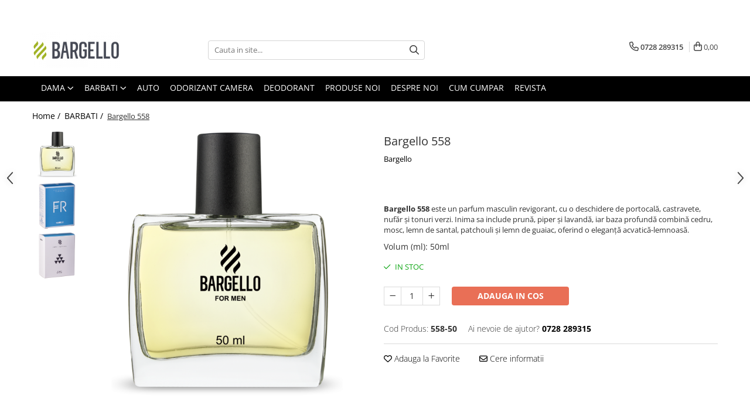

--- FILE ---
content_type: text/html; charset=UTF-8
request_url: https://www.bargelloparfum.ro/barbati/bargello-558.html
body_size: 33509
content:
<!DOCTYPE html>

<html lang="ro-ro">

	<head>
		<meta charset="UTF-8">

		<script src="https://gomagcdn.ro/themes/fashion/js/lazysizes.min.js?v=10211316-4.243" async=""></script>

		<script>
			function g_js(callbk){typeof callbk === 'function' ? window.addEventListener("DOMContentLoaded", callbk, false) : false;}
		</script>

					<link rel="icon" sizes="48x48" href="https://gomagcdn.ro/domains2/bargelloparfum.ro/files/favicon/favicon8255.png">
			<link rel="apple-touch-icon" sizes="180x180" href="https://gomagcdn.ro/domains2/bargelloparfum.ro/files/favicon/favicon8255.png">
		
		<style>
			/*body.loading{overflow:hidden;}
			body.loading #wrapper{opacity: 0;visibility: hidden;}
			body #wrapper{opacity: 1;visibility: visible;transition:all .1s ease-out;}*/

			.main-header .main-menu{min-height:43px;}
			.-g-hide{visibility:hidden;opacity:0;}

					</style>
					<link rel="preconnect" href="https://fonts.googleapis.com" >
					<link rel="preconnect" href="https://fonts.gstatic.com" crossorigin>
		
		<link rel="preconnect" href="https://gomagcdn.ro"><link rel="dns-prefetch" href="https://fonts.googleapis.com" /><link rel="dns-prefetch" href="https://fonts.gstatic.com" /><link rel="dns-prefetch" href="https://connect.facebook.net" /><link rel="dns-prefetch" href="https://www.facebook.com" /><link rel="dns-prefetch" href="https://www.googletagmanager.com" />

					<link rel="preload" as="image" href="https://gomagcdn.ro/domains2/bargelloparfum.ro/files/product/large/bargello-558-531023.png"   >
					<link rel="preload" as="style" href="https://fonts.googleapis.com/css2?family=Jost:ital,wght@0,300;0,400;0,500;0,600;0,700;1,300;1,400&display=swap" fetchpriority="high" onload="this.onload=null;this.rel='stylesheet'" crossorigin>
		
		<link rel="preload" href="https://gomagcdn.ro/themes/fashion/js/plugins.js?v=10211316-4.243" as="script">

		
					<link rel="preload" href="https://www.bargelloparfum.ro/theme/default.js?v=41758293366" as="script">
				
		<link rel="preload" href="https://gomagcdn.ro/themes/fashion/js/dev.js?v=10211316-4.243" as="script">

					<noscript>
				<link rel="stylesheet" href="https://fonts.googleapis.com/css2?family=Jost:ital,wght@0,300;0,400;0,500;0,600;0,700;1,300;1,400&display=swap">
			</noscript>
		
					<link rel="stylesheet" href="https://gomagcdn.ro/themes/fashion/css/main-min-v2.css?v=10211316-4.243-1" data-values='{"blockScripts": "1"}'>
		
					<link rel="stylesheet" href="https://www.bargelloparfum.ro/theme/default.css?v=41758293366">
		
						<link rel="stylesheet" href="https://gomagcdn.ro/themes/fashion/css/dev-style.css?v=10211316-4.243-1">
		
		
		
		<link rel="alternate" hreflang="x-default" href="https://www.bargelloparfum.ro/barbati/bargello-558.html">
							
		<meta name="expires" content="never">
		<meta name="revisit-after" content="1 days">
					<meta name="author" content="Gomag">
				<title>Bargello 558 Bărbați | Parfum Acvatic Lemnos cu Castravete, Nufăr & Cedru</title>


					<meta name="robots" content="index,follow" />
						
		<meta name="description" content="Descoperă Bargello 558, un parfum masculin revigorant cu note de portocală, castravete, nufăr, tonuri verzi, prună, piper, cedru, lavandă, mosc, lemn de santal, patchouli și lemn de guaiac. Eleganță modernă și prospețime acvatică.">
		<meta class="viewport" name="viewport" content="width=device-width, initial-scale=1.0, user-scalable=no">
							<meta property="og:description" content="Bargello 558 este un parfum masculin revigorant, cu o deschidere de portocală, castravete, nufăr și tonuri verzi. Inima sa include prună, piper și lavandă, iar baza profundă combină cedru, mosc, lemn de santal, patchouli și lemn de guaiac, oferind o eleganță acvatică-lemnoasă."/>
							<meta property="og:image" content="https://gomagcdn.ro/domains2/bargelloparfum.ro/files/product/large/bargello-558-531023.png"/>
															<link rel="canonical" href="https://www.bargelloparfum.ro/barbati/bargello-558.html" />
			<meta property="og:url" content="https://www.bargelloparfum.ro/barbati/bargello-558.html"/>
						
		<meta name="distribution" content="Global">
		<meta name="owner" content="www.bargelloparfum.ro">
		<meta name="publisher" content="www.bargelloparfum.ro">
		<meta name="rating" content="General">
		<meta name="copyright" content="Copyright www.bargelloparfum.ro 2026. All rights reserved">
		<link rel="search" href="https://www.bargelloparfum.ro/opensearch.ro.xml" type="application/opensearchdescription+xml" title="Cautare"/>

		
							<script src="https://gomagcdn.ro/themes/fashion/js/jquery-2.1.4.min.js"></script>
			<script defer src="https://gomagcdn.ro/themes/fashion/js/jquery.autocomplete.js?v=20181023"></script>
			<script src="https://gomagcdn.ro/themes/fashion/js/gomag.config.js?v=10211316-4.243"></script>
			<script src="https://gomagcdn.ro/themes/fashion/js/gomag.js?v=10211316-4.243"></script>
		
													<!-- Global site tag (gtag.js) - Google Analytics -->
<script async src="https://www.googletagmanager.com/gtag/js?id=G-8923C3D3VJ"></script>
	<script>
 window.dataLayer = window.dataLayer || [];
  function gtag(){dataLayer.push(arguments);}
    var cookieValue = '';
  var name = 'g_c_consent' + "=";
  var decodedCookie = decodeURIComponent(document.cookie);
  var ca = decodedCookie.split(';');
  for(var i = 0; i <ca.length; i++) {
	var c = ca[i];
	while (c.charAt(0) == ' ') {
	  c = c.substring(1);
	}
	if (c.indexOf(name) == 0) {
	  cookieValue = c.substring(name.length, c.length);
	}
  }



if(cookieValue == ''){
	gtag('consent', 'default', {
	  'ad_storage': 'granted',
	  'ad_user_data': 'granted',
	  'ad_personalization': 'granted',
	  'analytics_storage': 'granted',
	  'personalization_storage': 'granted',
	  'functionality_storage': 'granted',
	  'security_storage': 'granted'
	});
	} else if(cookieValue != '-1'){


			gtag('consent', 'default', {
			'ad_storage': 'granted',
			'ad_user_data': 'granted',
			'ad_personalization': 'granted',
			'analytics_storage': 'granted',
			'personalization_storage': 'granted',
			'functionality_storage': 'granted',
			'security_storage': 'granted'
		});
	} else {
	 gtag('consent', 'default', {
		  'ad_storage': 'denied',
		  'ad_user_data': 'denied',
		  'ad_personalization': 'denied',
		  'analytics_storage': 'denied',
			'personalization_storage': 'denied',
			'functionality_storage': 'denied',
			'security_storage': 'denied'
		});

		 }
</script>
<script>

	
  gtag('js', new Date());

 
$.Gomag.bind('Cookie/Policy/Consent/Denied', function(){
	gtag('consent', 'update', {
		  'ad_storage': 'denied',
		  'ad_user_data': 'denied',
		  'ad_personalization': 'denied',
		  'analytics_storage': 'denied',
			'personalization_storage': 'denied',
			'functionality_storage': 'denied',
			'security_storage': 'denied'
		});
		})
$.Gomag.bind('Cookie/Policy/Consent/Granted', function(){
	gtag('consent', 'update', {
		  'ad_storage': 'granted',
		  'ad_user_data': 'granted',
		  'ad_personalization': 'granted',
		  'analytics_storage': 'granted',
			'personalization_storage': 'granted',
			'functionality_storage': 'granted',
			'security_storage': 'granted'
		});
		})
  gtag('config', 'G-8923C3D3VJ', {allow_enhanced_conversions: true });
</script>
<script>
	function gaBuildProductVariant(product)
	{
		let _return = '';
		if(product.version != undefined)
		{
			$.each(product.version, function(i, a){
				_return += (_return == '' ? '' : ', ')+a.value;
			})
		}
		return _return;
	}

</script>
<script>
	$.Gomag.bind('Product/Add/To/Cart/After/Listing', function gaProductAddToCartLV4(event, data) {
		if(data.product !== undefined) {
			var gaProduct = false;
			if(typeof(gaProducts) != 'undefined' && gaProducts[data.product.id] != undefined)
			{
				gaProduct = gaProducts[data.product.id];

			}

			if(gaProduct == false)
			{
				gaProduct = {};
				gaProduct.item_id = data.product.id;
				gaProduct.currency = data.product.currency ? (String(data.product.currency).toLowerCase() == 'lei' ? 'RON' : data.product.currency) : 'RON';
				gaProduct.item_name =  data.product.name ;
				gaProduct.item_variant= gaBuildProductVariant(data.product);
				gaProduct.item_brand = data.product.brand;
				gaProduct.item_category = data.product.category;

			}

			gaProduct.price = parseFloat(data.product.price).toFixed(2);
			gaProduct.quantity = data.product.productQuantity;
			gtag("event", "add_to_cart", {
				currency: gaProduct.currency,
				value: parseFloat(gaProduct.price) * parseFloat(gaProduct.quantity),
				items: [
					gaProduct
				]
			});

		}
	})
	$.Gomag.bind('Product/Add/To/Cart/After/Details', function gaProductAddToCartDV4(event, data){

		if(data.product !== undefined){

			var gaProduct = false;
			if(
				typeof(gaProducts) != 'undefined'
				&&
				gaProducts[data.product.id] != undefined
			)
			{
				var gaProduct = gaProducts[data.product.id];
			}

			if(gaProduct == false)
			{
				gaProduct = {};
				gaProduct.item_id = data.product.id;
				gaProduct.currency = data.product.currency ? (String(data.product.currency).toLowerCase() == 'lei' ? 'RON' : data.product.currency) : 'RON';
				gaProduct.item_name =  data.product.name ;
				gaProduct.item_variant= gaBuildProductVariant(data.product);
				gaProduct.item_brand = data.product.brand;
				gaProduct.item_category = data.product.category;

			}

			gaProduct.price = parseFloat(data.product.price).toFixed(2);
			gaProduct.quantity = data.product.productQuantity;


			gtag("event", "add_to_cart", {
			  currency: gaProduct.currency,
			  value: parseFloat(gaProduct.price) * parseFloat(gaProduct.quantity),
			  items: [
				gaProduct
			  ]
			});
        }

	})
	 $.Gomag.bind('Product/Remove/From/Cart', function gaProductRemovedFromCartV4(event, data){
		var envData = $.Gomag.getEnvData();
		var products = envData.products;

		if(data.data.product !== undefined && products[data.data.product] !== undefined){


			var dataProduct = products[data.data.product];


			gaProduct = {};
			gaProduct.item_id = dataProduct.id;

			gaProduct.item_name =   dataProduct.name ;
			gaProduct.currency = dataProduct.currency ? (String(dataProduct.currency).toLowerCase() == 'lei' ? 'RON' : dataProduct.currency) : 'RON';
			gaProduct.item_category = dataProduct.category;
			gaProduct.item_brand = dataProduct.brand;
			gaProduct.price = parseFloat(dataProduct.price).toFixed(2);
			gaProduct.quantity = data.data.quantity;
			gaProduct.item_variant= gaBuildProductVariant(dataProduct);
			gtag("event", "remove_from_cart", {
			  currency: gaProduct.currency,
			  value: parseFloat(gaProduct.price) * parseFloat(gaProduct.quantity),
			  items: [
				gaProduct
			  ]
			});
        }

	});

	 $.Gomag.bind('Cart/Quantity/Update', function gaCartQuantityUpdateV4(event, data){
		var envData = $.Gomag.getEnvData();
		var products = envData.products;
		if(!data.data.finalQuantity || !data.data.initialQuantity)
		{
			return false;
		}
		var dataProduct = products[data.data.product];
		if(dataProduct == undefined)
		{
			return false;
		}

		gaProduct = {};
		gaProduct.item_id = dataProduct.id;
		gaProduct.currency = dataProduct.currency ? (String(dataProduct.currency).toLowerCase() == 'lei' ? 'RON' : dataProduct.currency) : 'RON';
		gaProduct.item_name =  dataProduct.name ;

		gaProduct.item_category = dataProduct.category;
		gaProduct.item_brand = dataProduct.brand;
		gaProduct.price = parseFloat(dataProduct.price).toFixed(2);
		gaProduct.item_variant= gaBuildProductVariant(dataProduct);
		if(parseFloat(data.data.initialQuantity) < parseFloat(data.data.finalQuantity))
		{
			var quantity = parseFloat(data.data.finalQuantity) - parseFloat(data.data.initialQuantity);
			gaProduct.quantity = quantity;

			gtag("event", "add_to_cart", {
			  currency: gaProduct.currency,
			  value: parseFloat(gaProduct.price) * parseFloat(gaProduct.quantity),
			  items: [
				gaProduct
			  ]
			});
		}
		else if(parseFloat(data.data.initialQuantity) > parseFloat(data.data.finalQuantity))
		{
			var quantity = parseFloat(data.data.initialQuantity) - parseFloat(data.data.finalQuantity);
			gaProduct.quantity = quantity;
			gtag("event", "remove_from_cart", {
			  currency: gaProduct.currency,
			  value: parseFloat(gaProduct.price) * parseFloat(gaProduct.quantity),
			  items: [
				gaProduct
			  ]
			});
		}

	});

</script>
<!-- Google Tag Manager -->
    <script>(function(w,d,s,l,i){w[l]=w[l]||[];w[l].push({'gtm.start':
    new Date().getTime(),event:'gtm.js'});var f=d.getElementsByTagName(s)[0],
    j=d.createElement(s),dl=l!='dataLayer'?'&l='+l:'';j.async=true;j.src=
    'https://www.googletagmanager.com/gtm.js?id='+i+dl;f.parentNode.insertBefore(j,f);
    })(window,document,'script','dataLayer','GTM-MRM3LSWK');</script>
    <!-- End Google Tag Manager --><script>
window.dataLayer = window.dataLayer || [];
window.gtag = window.gtag || function(){dataLayer.push(arguments);}
</script><script>
function gmsc(name, value)
{
	if(value != undefined && value)
	{
		var expires = new Date();
		expires.setTime(expires.getTime() + parseInt(3600*24*1000*90));
		document.cookie = encodeURIComponent(name) + "=" + encodeURIComponent(value) + '; expires='+ expires.toUTCString() + "; path=/";
	}
}
let gmqs = window.location.search;
let gmup = new URLSearchParams(gmqs);
gmsc('g_sc', gmup.get('shop_campaign'));
gmsc('shop_utm_campaign', gmup.get('utm_campaign'));
gmsc('shop_utm_medium', gmup.get('utm_medium'));
gmsc('shop_utm_source', gmup.get('utm_source'));
</script><!-- Facebook Pixel Code -->
				<script>
				!function(f,b,e,v,n,t,s){if(f.fbq)return;n=f.fbq=function(){n.callMethod?
				n.callMethod.apply(n,arguments):n.queue.push(arguments)};if(!f._fbq)f._fbq=n;
				n.push=n;n.loaded=!0;n.version="2.0";n.queue=[];t=b.createElement(e);t.async=!0;
				t.src=v;s=b.getElementsByTagName(e)[0];s.parentNode.insertBefore(t,s)}(window,
				document,"script","//connect.facebook.net/en_US/fbevents.js");

				fbq("init", "761297563024589");
				fbq("track", "PageView");</script>
				<!-- End Facebook Pixel Code -->
				<script>
				$.Gomag.bind('User/Ajax/Data/Loaded', function(event, data){
					if(data != undefined && data.data != undefined)
					{
						var eventData = data.data;
						if(eventData.facebookUserData != undefined)
						{
							$('body').append(eventData.facebookUserData);
						}
					}
				})
				</script>
				<meta name="facebook-domain-verification" content="hkhx7a84ablxycrltv3k347jtuwh9r"/><meta name="google-site-verification" content="Wom9iVvhonxrZZyj-BqofhDprYQbrod-5RO-Be_BEZI" />					
		
	</head>

	<body class="" style="">

		<script >
			function _addCss(url, attribute, value, loaded){
				var _s = document.createElement('link');
				_s.rel = 'stylesheet';
				_s.href = url;
				_s.type = 'text/css';
				if(attribute)
				{
					_s.setAttribute(attribute, value)
				}
				if(loaded){
					_s.onload = function(){
						var dom = document.getElementsByTagName('body')[0];
						//dom.classList.remove('loading');
					}
				}
				var _st = document.getElementsByTagName('link')[0];
				_st.parentNode.insertBefore(_s, _st);
			}
			//_addCss('https://fonts.googleapis.com/css2?family=Open+Sans:ital,wght@0,300;0,400;0,600;0,700;1,300;1,400&display=swap');
			_addCss('https://gomagcdn.ro/themes/_fonts/Open-Sans.css');

		</script>
		<script>
				/*setTimeout(
				  function()
				  {
				   document.getElementsByTagName('body')[0].classList.remove('loading');
				  }, 1000);*/
		</script>
							
		
		<div id="wrapper">
			<!-- BLOCK:7ff610f15d9f3138caee68699a448542 start -->
<div id="_cartSummary" class="hide"></div>

<script >
	$(document).ready(function() {

		$(document).on('keypress', '.-g-input-loader', function(){
			$(this).addClass('-g-input-loading');
		})

		$.Gomag.bind('Product/Add/To/Cart/After', function(eventResponse, properties)
		{
									var data = JSON.parse(properties.data);
			$('.q-cart').html(data.quantity);
			if(parseFloat(data.quantity) > 0)
			{
				$('.q-cart').removeClass('hide');
			}
			else
			{
				$('.q-cart').addClass('hide');
			}
			$('.cartPrice').html(data.subtotal + ' ' + data.currency);
			$('.cartProductCount').html(data.quantity);


		})
		$('#_cartSummary').on('updateCart', function(event, cart) {
			var t = $(this);

			$.get('https://www.bargelloparfum.ro/cart-update', {
				cart: cart
			}, function(data) {

				$('.q-cart').html(data.quantity);
				if(parseFloat(data.quantity) > 0)
				{
					$('.q-cart').removeClass('hide');
				}
				else
				{
					$('.q-cart').addClass('hide');
				}
				$('.cartPrice').html(data.subtotal + ' ' + data.currency);
				$('.cartProductCount').html(data.quantity);
			}, 'json');
			window.ga = window.ga || function() {
				(ga.q = ga.q || []).push(arguments)
			};
			ga('send', 'event', 'Buton', 'Click', 'Adauga_Cos');
		});

		if(window.gtag_report_conversion) {
			$(document).on("click", 'li.phone-m', function() {
				var phoneNo = $('li.phone-m').children( "a").attr('href');
				gtag_report_conversion(phoneNo);
			});

		}

	});
</script>



<header class="main-header container-bg clearfix" data-block="headerBlock">
	<div class="discount-tape container-h full -g-hide" id="_gomagHellobar">
<style>
.discount-tape{position: relative;width:100%;padding:0;text-align:center;font-size:14px;overflow: hidden;z-index:99;}
.discount-tape a{color: #fff;}
.Gomag-HelloBar{padding:10px;}
@media screen and (max-width: 767px){.discount-tape{font-size:13px;}}
</style>
<div class="Gomag-HelloBar" style="background: #eb6464;color: #fff;">
	
		Produsele tale preferate au revenit! Ne-am reaprovizionat cu toate parfumurile Bargello. Grăbește-te, stocul este limitat!
			
			<style>
			.Gomag-HelloBar{padding-right:45px!important;}
			.closeHelloBar{display: flex;align-items: center;justify-content: center;position: absolute;top: 0;bottom: 0;right: 10px;height: 24px;width: 24px;margin: auto;text-align:center;font-size:18px;line-height: 1;color:#444!important;background: #fff;border-radius: 50%;}
			.closeHelloBar .fa{font-weight:400;}
			@media screen and (max-width: 767px){.closeHelloBar{top: 8px;margin:0;}}
		</style>
		<a href="#" rel="nofollow" class="closeHelloBar -g-no-url"><i class="fa fa-close" aria-hidden="true"></i></a>

		<script>
			$(document).ready(function(){
				$(document).on('click', '.closeHelloBar', function(){
					$.Gomag.setCookie('widget21', '1', 86400000, true);
					$('.Gomag-HelloBar').remove();
					$('#_gomagHellobar').hide();
				})
			})
		</script>
	</div>
<div class="clear"></div>
</div>

		
	<div class="top-head-bg container-h full">

		<div class="top-head container-h">
			<div class="row">
				<div class="col-md-3 col-sm-3 col-xs-5 logo-h">
					
	<a href="https://www.bargelloparfum.ro" id="logo" data-pageId="2">
		<img src="https://gomagcdn.ro/domains2/bargelloparfum.ro/files/company/logo6754.png" fetchpriority="high" class="img-responsive" alt="Bargello Parfum" title="Bargello Parfum" width="200" height="50" style="width:auto;">
	</a>
				</div>
				<div class="col-md-4 col-sm-4 col-xs-7 main search-form-box">
					
<form name="search-form" class="search-form" action="https://www.bargelloparfum.ro/produse" id="_searchFormMainHeader">

	<input id="_autocompleteSearchMainHeader" name="c" class="input-placeholder -g-input-loader" type="text" placeholder="Cauta in site..." aria-label="Search"  value="">
	<button id="_doSearch" class="search-button" aria-hidden="true">
		<i class="fa fa-search" aria-hidden="true"></i>
	</button>

				<script >
			$(document).ready(function() {

				$('#_autocompleteSearchMainHeader').autocomplete({
					serviceUrl: 'https://www.bargelloparfum.ro/autocomplete',
					minChars: 2,
					deferRequestBy: 700,
					appendTo: '#_searchFormMainHeader',
					width: parseInt($('#_doSearch').offset().left) - parseInt($('#_autocompleteSearchMainHeader').offset().left),
					formatResult: function(suggestion, currentValue) {
						return suggestion.value;
					},
					onSelect: function(suggestion) {
						$(this).val(suggestion.data);
					},
					onSearchComplete: function(suggestion) {
						$(this).removeClass('-g-input-loading');
					}
				});
				$(document).on('click', '#_doSearch', function(e){
					e.preventDefault();
					if($('#_autocompleteSearchMainHeader').val() != '')
					{
						$('#_searchFormMainHeader').submit();
					}
				})
			});
		</script>
	

</form>
				</div>
				<div class="col-md-5 col-sm-5 acount-section">
					
<ul>
	<li class="search-m hide">
		<a href="#" class="-g-no-url" aria-label="Cauta in site..." data-pageId="">
			<i class="fa fa-search search-open" aria-hidden="true"></i>
			<i style="display:none" class="fa fa-times search-close" aria-hidden="true"></i>
		</a>
	</li>
	<li class="-g-user-icon -g-user-icon-empty">
			
	</li>
	
				<li class="contact-header">
			<a href="tel:0728 289315" aria-label="Contacteaza-ne" data-pageId="3">
				<i class="fa fa-phone" aria-hidden="true"></i>
								<span>0728 289315</span>
			</a>
		</li>
			<li class="wishlist-header hide">
		<a href="https://www.bargelloparfum.ro/wishlist" aria-label="Wishlist" data-pageId="28">
			<span class="-g-wishlist-product-count -g-hide"></span>
			<i class="fa fa-heart-o" aria-hidden="true"></i>
			<span class="">Favorite</span>
		</a>
	</li>
	<li class="cart-header-btn cart">
		<a class="cart-drop _showCartHeader" href="https://www.bargelloparfum.ro/cos-de-cumparaturi" aria-label="Cos de cumparaturi">
			<span class="q-cart hide">0</span>
			<i class="fa fa-shopping-bag" aria-hidden="true"></i>
			<span class="count cartPrice">0,00
				
			</span>
		</a>
					<div class="cart-dd  _cartShow cart-closed"></div>
			</li>

	</ul>

	<script>
		$(document).ready(function() {
			//Cart
							$('.cart').mouseenter(function() {
					$.Gomag.showCartSummary('div._cartShow');
				}).mouseleave(function() {
					$.Gomag.hideCartSummary('div._cartShow');
					$('div._cartShow').removeClass('cart-open');
				});
						$(document).on('click', '.dropdown-toggle', function() {
				window.location = $(this).attr('href');
			})
		})
	</script>

				</div>
			</div>
		</div>
	</div>


<div id="navigation">
	<nav id="main-menu" class="main-menu container-h full clearfix">
		<a href="#" class="menu-trg -g-no-url" title="Produse">
			<span>&nbsp;</span>
		</a>
		
<div class="container-h nav-menu-hh clearfix">

	<!-- BASE MENU -->
	<ul class="
			nav-menu base-menu container-h
			
			
		">

		

			
		<li class="menu-drop __GomagMM ">
							<a
					href="https://www.bargelloparfum.ro/dama"
					class="  "
					rel="  "
					
					title="DAMA"
					data-Gomag=''
					data-block-name="mainMenuD0"
					data-pageId= "11"
					data-block="mainMenuD">
											<span class="list">DAMA</span>
						<i class="fa fa-angle-down"></i>
				</a>

									<div class="menu-dd">
										<ul class="drop-list clearfix w100">
																																						<li class="fl">
										<div class="col">
											<p class="title">
												<a
												href="https://www.bargelloparfum.ro/floral-2"
												class="title    "
												rel="  "
												
												title="Floral"
												data-Gomag=''
												data-block-name="mainMenuD1"
												data-block="mainMenuD"
												data-pageId= "80"
												>
																										Floral
												</a>
											</p>
																						
										</div>
									</li>
																																<li class="fl">
										<div class="col">
											<p class="title">
												<a
												href="https://www.bargelloparfum.ro/ambra-floral"
												class="title    "
												rel="  "
												
												title="Ambra- Floral"
												data-Gomag=''
												data-block-name="mainMenuD1"
												data-block="mainMenuD"
												data-pageId= "80"
												>
																										Ambra- Floral
												</a>
											</p>
																						
										</div>
									</li>
																																<li class="fl">
										<div class="col">
											<p class="title">
												<a
												href="https://www.bargelloparfum.ro/oriental"
												class="title    "
												rel="  "
												
												title="Oriental"
												data-Gomag=''
												data-block-name="mainMenuD1"
												data-block="mainMenuD"
												data-pageId= "80"
												>
																										Oriental
												</a>
											</p>
																						
										</div>
									</li>
																																<li class="fl">
										<div class="col">
											<p class="title">
												<a
												href="https://www.bargelloparfum.ro/ambra"
												class="title    "
												rel="  "
												
												title="Ambra"
												data-Gomag=''
												data-block-name="mainMenuD1"
												data-block="mainMenuD"
												data-pageId= "80"
												>
																										Ambra
												</a>
											</p>
																						
										</div>
									</li>
																																<li class="fl">
										<div class="col">
											<p class="title">
												<a
												href="https://www.bargelloparfum.ro/ambra-floral-unisex"
												class="title    "
												rel="  "
												
												title="Ambra- Floral- Unisex"
												data-Gomag=''
												data-block-name="mainMenuD1"
												data-block="mainMenuD"
												data-pageId= "80"
												>
																										Ambra- Floral- Unisex
												</a>
											</p>
																						
										</div>
									</li>
																																<li class="fl">
										<div class="col">
											<p class="title">
												<a
												href="https://www.bargelloparfum.ro/floral-fructat"
												class="title    "
												rel="  "
												
												title="Floral-Fructat"
												data-Gomag=''
												data-block-name="mainMenuD1"
												data-block="mainMenuD"
												data-pageId= "80"
												>
																										Floral-Fructat
												</a>
											</p>
																						
										</div>
									</li>
																																<li class="fl">
										<div class="col">
											<p class="title">
												<a
												href="https://www.bargelloparfum.ro/lemnos-floral-mosc"
												class="title    "
												rel="  "
												
												title="Lemnos - Floral - Mosc"
												data-Gomag=''
												data-block-name="mainMenuD1"
												data-block="mainMenuD"
												data-pageId= "80"
												>
																										Lemnos - Floral - Mosc
												</a>
											</p>
																						
										</div>
									</li>
																																<li class="fl">
										<div class="col">
											<p class="title">
												<a
												href="https://www.bargelloparfum.ro/ambra-vanilat"
												class="title    "
												rel="  "
												
												title="Ambra- Vanilat"
												data-Gomag=''
												data-block-name="mainMenuD1"
												data-block="mainMenuD"
												data-pageId= "80"
												>
																										Ambra- Vanilat
												</a>
											</p>
																						
										</div>
									</li>
																																<li class="fl">
										<div class="col">
											<p class="title">
												<a
												href="https://www.bargelloparfum.ro/cypre-fructat-2"
												class="title    "
												rel="  "
												
												title="Cypre-Fructat"
												data-Gomag=''
												data-block-name="mainMenuD1"
												data-block="mainMenuD"
												data-pageId= "80"
												>
																										Cypre-Fructat
												</a>
											</p>
																						
										</div>
									</li>
																																<li class="fl">
										<div class="col">
											<p class="title">
												<a
												href="https://www.bargelloparfum.ro/cypre-floral-2"
												class="title    "
												rel="  "
												
												title="Cypre-Floral"
												data-Gomag=''
												data-block-name="mainMenuD1"
												data-block="mainMenuD"
												data-pageId= "80"
												>
																										Cypre-Floral
												</a>
											</p>
																						
										</div>
									</li>
																																<li class="fl">
										<div class="col">
											<p class="title">
												<a
												href="https://www.bargelloparfum.ro/floral-lemnos-mosc"
												class="title    "
												rel="  "
												
												title="Floral - Lemnos - Mosc"
												data-Gomag=''
												data-block-name="mainMenuD1"
												data-block="mainMenuD"
												data-pageId= "80"
												>
																										Floral - Lemnos - Mosc
												</a>
											</p>
																						
										</div>
									</li>
																																<li class="fl">
										<div class="col">
											<p class="title">
												<a
												href="https://www.bargelloparfum.ro/oriental-fougere"
												class="title    "
												rel="  "
												
												title="Oriental-Fougere"
												data-Gomag=''
												data-block-name="mainMenuD1"
												data-block="mainMenuD"
												data-pageId= "80"
												>
																										Oriental-Fougere
												</a>
											</p>
																						
										</div>
									</li>
																																<li class="fl">
										<div class="col">
											<p class="title">
												<a
												href="https://www.bargelloparfum.ro/oriental-lemnos"
												class="title    "
												rel="  "
												
												title="Oriental-Lemnos"
												data-Gomag=''
												data-block-name="mainMenuD1"
												data-block="mainMenuD"
												data-pageId= "80"
												>
																										Oriental-Lemnos
												</a>
											</p>
																						
										</div>
									</li>
																																<li class="fl">
										<div class="col">
											<p class="title">
												<a
												href="https://www.bargelloparfum.ro/floral-fructat-gurmand"
												class="title    "
												rel="  "
												
												title="Floral-Fructat-Gurmand"
												data-Gomag=''
												data-block-name="mainMenuD1"
												data-block="mainMenuD"
												data-pageId= "80"
												>
																										Floral-Fructat-Gurmand
												</a>
											</p>
																						
										</div>
									</li>
																																<li class="fl">
										<div class="col">
											<p class="title">
												<a
												href="https://www.bargelloparfum.ro/oriental-floral"
												class="title    "
												rel="  "
												
												title="Oriental-Floral"
												data-Gomag=''
												data-block-name="mainMenuD1"
												data-block="mainMenuD"
												data-pageId= "80"
												>
																										Oriental-Floral
												</a>
											</p>
																						
										</div>
									</li>
																																<li class="fl">
										<div class="col">
											<p class="title">
												<a
												href="https://www.bargelloparfum.ro/floral-lemnos-mosc-2"
												class="title    "
												rel="  "
												
												title="Floral-Lemnos/Mosc"
												data-Gomag=''
												data-block-name="mainMenuD1"
												data-block="mainMenuD"
												data-pageId= "80"
												>
																										Floral-Lemnos/Mosc
												</a>
											</p>
																						
										</div>
									</li>
																																<li class="fl">
										<div class="col">
											<p class="title">
												<a
												href="https://www.bargelloparfum.ro/floral-acvatic"
												class="title    "
												rel="  "
												
												title="Floral-Acvatic"
												data-Gomag=''
												data-block-name="mainMenuD1"
												data-block="mainMenuD"
												data-pageId= "80"
												>
																										Floral-Acvatic
												</a>
											</p>
																						
										</div>
									</li>
																																<li class="fl">
										<div class="col">
											<p class="title">
												<a
												href="https://www.bargelloparfum.ro/floral-fructat-gurmand-2"
												class="title    "
												rel="  "
												
												title="Floral-Fructat/Gurmand"
												data-Gomag=''
												data-block-name="mainMenuD1"
												data-block="mainMenuD"
												data-pageId= "80"
												>
																										Floral-Fructat/Gurmand
												</a>
											</p>
																						
										</div>
									</li>
																																<li class="fl">
										<div class="col">
											<p class="title">
												<a
												href="https://www.bargelloparfum.ro/oriental-vanilat"
												class="title    "
												rel="  "
												
												title="Oriental-Vanilat"
												data-Gomag=''
												data-block-name="mainMenuD1"
												data-block="mainMenuD"
												data-pageId= "80"
												>
																										Oriental-Vanilat
												</a>
											</p>
																						
										</div>
									</li>
																																<li class="fl">
										<div class="col">
											<p class="title">
												<a
												href="https://www.bargelloparfum.ro/lemnos-cypre"
												class="title    "
												rel="  "
												
												title="Lemnos-Cypre"
												data-Gomag=''
												data-block-name="mainMenuD1"
												data-block="mainMenuD"
												data-pageId= "80"
												>
																										Lemnos-Cypre
												</a>
											</p>
																						
										</div>
									</li>
																																<li class="fl">
										<div class="col">
											<p class="title">
												<a
												href="https://www.bargelloparfum.ro/oriental-condimentat-2"
												class="title    "
												rel="  "
												
												title="Oriental-Condimentat"
												data-Gomag=''
												data-block-name="mainMenuD1"
												data-block="mainMenuD"
												data-pageId= "80"
												>
																										Oriental-Condimentat
												</a>
											</p>
																						
										</div>
									</li>
																																<li class="fl">
										<div class="col">
											<p class="title">
												<a
												href="https://www.bargelloparfum.ro/pielarie"
												class="title    "
												rel="  "
												
												title="Pielarie"
												data-Gomag=''
												data-block-name="mainMenuD1"
												data-block="mainMenuD"
												data-pageId= "80"
												>
																										Pielarie
												</a>
											</p>
																						
										</div>
									</li>
																																<li class="fl">
										<div class="col">
											<p class="title">
												<a
												href="https://www.bargelloparfum.ro/floral-aldehidic"
												class="title    "
												rel="  "
												
												title="Floral-Aldehidic"
												data-Gomag=''
												data-block-name="mainMenuD1"
												data-block="mainMenuD"
												data-pageId= "80"
												>
																										Floral-Aldehidic
												</a>
											</p>
																						
										</div>
									</li>
																																<li class="fl">
										<div class="col">
											<p class="title">
												<a
												href="https://www.bargelloparfum.ro/floral-lemnos"
												class="title    "
												rel="  "
												
												title="Floral-Lemnos"
												data-Gomag=''
												data-block-name="mainMenuD1"
												data-block="mainMenuD"
												data-pageId= "80"
												>
																										Floral-Lemnos
												</a>
											</p>
																						
										</div>
									</li>
																																<li class="fl">
										<div class="col">
											<p class="title">
												<a
												href="https://www.bargelloparfum.ro/fructat"
												class="title    "
												rel="  "
												
												title="Fructat"
												data-Gomag=''
												data-block-name="mainMenuD1"
												data-block="mainMenuD"
												data-pageId= "80"
												>
																										Fructat
												</a>
											</p>
																						
										</div>
									</li>
																													</ul>
																	</div>
									
		</li>
		
		<li class="menu-drop __GomagMM ">
							<a
					href="https://www.bargelloparfum.ro/barbati"
					class="  "
					rel="  "
					
					title="BARBATI"
					data-Gomag=''
					data-block-name="mainMenuD0"
					data-pageId= "2"
					data-block="mainMenuD">
											<span class="list">BARBATI</span>
						<i class="fa fa-angle-down"></i>
				</a>

									<div class="menu-dd">
										<ul class="drop-list clearfix w100">
																																						<li class="fl">
										<div class="col">
											<p class="title">
												<a
												href="https://www.bargelloparfum.ro/ambra-unisex"
												class="title    "
												rel="  "
												
												title="Ambra - Unisex"
												data-Gomag=''
												data-block-name="mainMenuD1"
												data-block="mainMenuD"
												data-pageId= "80"
												>
																										Ambra - Unisex
												</a>
											</p>
																						
										</div>
									</li>
																																<li class="fl">
										<div class="col">
											<p class="title">
												<a
												href="https://www.bargelloparfum.ro/cypre-fructat"
												class="title    "
												rel="  "
												
												title="Cypre-Fructat"
												data-Gomag=''
												data-block-name="mainMenuD1"
												data-block="mainMenuD"
												data-pageId= "80"
												>
																										Cypre-Fructat
												</a>
											</p>
																						
										</div>
									</li>
																																<li class="fl">
										<div class="col">
											<p class="title">
												<a
												href="https://www.bargelloparfum.ro/aromatic-fougere"
												class="title    "
												rel="  "
												
												title="Aromatic - Fougere"
												data-Gomag=''
												data-block-name="mainMenuD1"
												data-block="mainMenuD"
												data-pageId= "80"
												>
																										Aromatic - Fougere
												</a>
											</p>
																						
										</div>
									</li>
																																<li class="fl">
										<div class="col">
											<p class="title">
												<a
												href="https://www.bargelloparfum.ro/lemnos-aromatic"
												class="title    "
												rel="  "
												
												title="Lemnos-Aromatic"
												data-Gomag=''
												data-block-name="mainMenuD1"
												data-block="mainMenuD"
												data-pageId= "80"
												>
																										Lemnos-Aromatic
												</a>
											</p>
																						
										</div>
									</li>
																																<li class="fl">
										<div class="col">
											<p class="title">
												<a
												href="https://www.bargelloparfum.ro/ambra-lemnos-unisex"
												class="title    "
												rel="  "
												
												title="Ambra- Lemnos - Unisex"
												data-Gomag=''
												data-block-name="mainMenuD1"
												data-block="mainMenuD"
												data-pageId= "80"
												>
																										Ambra- Lemnos - Unisex
												</a>
											</p>
																						
										</div>
									</li>
																																<li class="fl">
										<div class="col">
											<p class="title">
												<a
												href="https://www.bargelloparfum.ro/cypre-floral"
												class="title    "
												rel="  "
												
												title="Cypre-Floral"
												data-Gomag=''
												data-block-name="mainMenuD1"
												data-block="mainMenuD"
												data-pageId= "80"
												>
																										Cypre-Floral
												</a>
											</p>
																						
										</div>
									</li>
																																<li class="fl">
										<div class="col">
											<p class="title">
												<a
												href="https://www.bargelloparfum.ro/floral"
												class="title    "
												rel="  "
												
												title="Floral"
												data-Gomag=''
												data-block-name="mainMenuD1"
												data-block="mainMenuD"
												data-pageId= "80"
												>
																										Floral
												</a>
											</p>
																						
										</div>
									</li>
																																<li class="fl">
										<div class="col">
											<p class="title">
												<a
												href="https://www.bargelloparfum.ro/lemnos"
												class="title    "
												rel="  "
												
												title="Lemnos"
												data-Gomag=''
												data-block-name="mainMenuD1"
												data-block="mainMenuD"
												data-pageId= "80"
												>
																										Lemnos
												</a>
											</p>
																						
										</div>
									</li>
																																<li class="fl">
										<div class="col">
											<p class="title">
												<a
												href="https://www.bargelloparfum.ro/oriental-condimentat"
												class="title    "
												rel="  "
												
												title="Oriental-Condimentat"
												data-Gomag=''
												data-block-name="mainMenuD1"
												data-block="mainMenuD"
												data-pageId= "80"
												>
																										Oriental-Condimentat
												</a>
											</p>
																						
										</div>
									</li>
																																<li class="fl">
										<div class="col">
											<p class="title">
												<a
												href="https://www.bargelloparfum.ro/lemnos-condimentat"
												class="title    "
												rel="  "
												
												title="Lemnos-Condimentat"
												data-Gomag=''
												data-block-name="mainMenuD1"
												data-block="mainMenuD"
												data-pageId= "80"
												>
																										Lemnos-Condimentat
												</a>
											</p>
																						
										</div>
									</li>
																																<li class="fl">
										<div class="col">
											<p class="title">
												<a
												href="https://www.bargelloparfum.ro/oriental-lemnos-2"
												class="title    "
												rel="  "
												
												title="Oriental-Lemnos"
												data-Gomag=''
												data-block-name="mainMenuD1"
												data-block="mainMenuD"
												data-pageId= "80"
												>
																										Oriental-Lemnos
												</a>
											</p>
																						
										</div>
									</li>
																																<li class="fl">
										<div class="col">
											<p class="title">
												<a
												href="https://www.bargelloparfum.ro/aromatic-fougere-2"
												class="title    "
												rel="  "
												
												title="Aromatic-Fougere"
												data-Gomag=''
												data-block-name="mainMenuD1"
												data-block="mainMenuD"
												data-pageId= "80"
												>
																										Aromatic-Fougere
												</a>
											</p>
																						
										</div>
									</li>
																																<li class="fl">
										<div class="col">
											<p class="title">
												<a
												href="https://www.bargelloparfum.ro/aromatic-condimentat"
												class="title    "
												rel="  "
												
												title="Aromatic-Condimentat"
												data-Gomag=''
												data-block-name="mainMenuD1"
												data-block="mainMenuD"
												data-pageId= "80"
												>
																										Aromatic-Condimentat
												</a>
											</p>
																						
										</div>
									</li>
																																<li class="fl">
										<div class="col">
											<p class="title">
												<a
												href="https://www.bargelloparfum.ro/lemnos-floral-mosc-2"
												class="title    "
												rel="  "
												
												title="Lemnos-Floral/Mosc"
												data-Gomag=''
												data-block-name="mainMenuD1"
												data-block="mainMenuD"
												data-pageId= "80"
												>
																										Lemnos-Floral/Mosc
												</a>
											</p>
																						
										</div>
									</li>
																																<li class="fl">
										<div class="col">
											<p class="title">
												<a
												href="https://www.bargelloparfum.ro/oriental-floral-2"
												class="title    "
												rel="  "
												
												title="Oriental-Floral"
												data-Gomag=''
												data-block-name="mainMenuD1"
												data-block="mainMenuD"
												data-pageId= "80"
												>
																										Oriental-Floral
												</a>
											</p>
																						
										</div>
									</li>
																																<li class="fl">
										<div class="col">
											<p class="title">
												<a
												href="https://www.bargelloparfum.ro/citric-aromatic"
												class="title    "
												rel="  "
												
												title="Citric-Aromatic"
												data-Gomag=''
												data-block-name="mainMenuD1"
												data-block="mainMenuD"
												data-pageId= "80"
												>
																										Citric-Aromatic
												</a>
											</p>
																						
										</div>
									</li>
																																<li class="fl">
										<div class="col">
											<p class="title">
												<a
												href="https://www.bargelloparfum.ro/oriental-2"
												class="title    "
												rel="  "
												
												title="Oriental"
												data-Gomag=''
												data-block-name="mainMenuD1"
												data-block="mainMenuD"
												data-pageId= "80"
												>
																										Oriental
												</a>
											</p>
																						
										</div>
									</li>
																																<li class="fl">
										<div class="col">
											<p class="title">
												<a
												href="https://www.bargelloparfum.ro/oriental-fougere-2"
												class="title    "
												rel="  "
												
												title="Oriental-Fougere"
												data-Gomag=''
												data-block-name="mainMenuD1"
												data-block="mainMenuD"
												data-pageId= "80"
												>
																										Oriental-Fougere
												</a>
											</p>
																						
										</div>
									</li>
																																<li class="fl">
										<div class="col">
											<p class="title">
												<a
												href="https://www.bargelloparfum.ro/aromatic-acvatic"
												class="title    "
												rel="  "
												
												title="Aromatic-Acvatic"
												data-Gomag=''
												data-block-name="mainMenuD1"
												data-block="mainMenuD"
												data-pageId= "80"
												>
																										Aromatic-Acvatic
												</a>
											</p>
																						
										</div>
									</li>
																																<li class="fl">
										<div class="col">
											<p class="title">
												<a
												href="https://www.bargelloparfum.ro/lemnos-cypre-2"
												class="title    "
												rel="  "
												
												title="Lemnos-Cypre"
												data-Gomag=''
												data-block-name="mainMenuD1"
												data-block="mainMenuD"
												data-pageId= "80"
												>
																										Lemnos-Cypre
												</a>
											</p>
																						
										</div>
									</li>
																																<li class="fl">
										<div class="col">
											<p class="title">
												<a
												href="https://www.bargelloparfum.ro/lemnos-acvatic"
												class="title    "
												rel="  "
												
												title="Lemnos-Acvatic"
												data-Gomag=''
												data-block-name="mainMenuD1"
												data-block="mainMenuD"
												data-pageId= "80"
												>
																										Lemnos-Acvatic
												</a>
											</p>
																						
										</div>
									</li>
																																<li class="fl">
										<div class="col">
											<p class="title">
												<a
												href="https://www.bargelloparfum.ro/floral-fructat-2"
												class="title    "
												rel="  "
												
												title="Floral-Fructat"
												data-Gomag=''
												data-block-name="mainMenuD1"
												data-block="mainMenuD"
												data-pageId= "80"
												>
																										Floral-Fructat
												</a>
											</p>
																						
										</div>
									</li>
																																<li class="fl">
										<div class="col">
											<p class="title">
												<a
												href="https://www.bargelloparfum.ro/citric"
												class="title    "
												rel="  "
												
												title="Citric"
												data-Gomag=''
												data-block-name="mainMenuD1"
												data-block="mainMenuD"
												data-pageId= "80"
												>
																										Citric
												</a>
											</p>
																						
										</div>
									</li>
																																<li class="fl">
										<div class="col">
											<p class="title">
												<a
												href="https://www.bargelloparfum.ro/aromatic"
												class="title    "
												rel="  "
												
												title="Aromatic"
												data-Gomag=''
												data-block-name="mainMenuD1"
												data-block="mainMenuD"
												data-pageId= "80"
												>
																										Aromatic
												</a>
											</p>
																						
										</div>
									</li>
																																<li class="fl">
										<div class="col">
											<p class="title">
												<a
												href="https://www.bargelloparfum.ro/aromatic-fructat"
												class="title    "
												rel="  "
												
												title="Aromatic-Fructat"
												data-Gomag=''
												data-block-name="mainMenuD1"
												data-block="mainMenuD"
												data-pageId= "80"
												>
																										Aromatic-Fructat
												</a>
											</p>
																						
										</div>
									</li>
																																<li class="fl">
										<div class="col">
											<p class="title">
												<a
												href="https://www.bargelloparfum.ro/aromatic-verde"
												class="title    "
												rel="  "
												
												title="Aromatic-Verde"
												data-Gomag=''
												data-block-name="mainMenuD1"
												data-block="mainMenuD"
												data-pageId= "80"
												>
																										Aromatic-Verde
												</a>
											</p>
																						
										</div>
									</li>
																													</ul>
																	</div>
									
		</li>
		
		<li class="menu-drop __GomagMM ">
								<a
						href="https://www.bargelloparfum.ro/auto"
						class="    "
						rel="  "
						
						title="AUTO"
						data-Gomag=''
						data-block-name="mainMenuD0"  data-block="mainMenuD" data-pageId= "27">
												<span class="list">AUTO</span>
					</a>
				
		</li>
		
		<li class="menu-drop __GomagMM ">
								<a
						href="https://www.bargelloparfum.ro/odorizant-camera"
						class="    "
						rel="  "
						
						title="ODORIZANT CAMERA"
						data-Gomag=''
						data-block-name="mainMenuD0"  data-block="mainMenuD" data-pageId= "24">
												<span class="list">ODORIZANT CAMERA</span>
					</a>
				
		</li>
		
		<li class="menu-drop __GomagMM ">
								<a
						href="https://www.bargelloparfum.ro/deodorant"
						class="    "
						rel="  "
						
						title="DEODORANT"
						data-Gomag=''
						data-block-name="mainMenuD0"  data-block="mainMenuD" data-pageId= "57">
												<span class="list">DEODORANT</span>
					</a>
				
		</li>
						
		

	
		<li class="menu-drop __GomagSM   ">

			<a
				href="https://www.bargelloparfum.ro/noutati"
				rel="  "
				
				title="Produse noi"
				data-Gomag=''
				data-block="mainMenuD"
				data-pageId= "12"
				class=" "
			>
								Produse noi
							</a>
					</li>
	
		<li class="menu-drop __GomagSM   ">

			<a
				href="https://www.bargelloparfum.ro/despre-noi"
				rel="  "
				
				title="Despre noi"
				data-Gomag=''
				data-block="mainMenuD"
				data-pageId= "11"
				class=" "
			>
								Despre noi
							</a>
					</li>
	
		<li class="menu-drop __GomagSM   ">

			<a
				href="https://www.bargelloparfum.ro/cum-cumpar"
				rel="  "
				
				title="Cum Cumpar"
				data-Gomag=''
				data-block="mainMenuD"
				data-pageId= "6"
				class=" "
			>
								Cum Cumpar
							</a>
					</li>
	
		<li class="menu-drop __GomagSM   ">

			<a
				href="https://www.bargelloparfum.ro/revista"
				rel="  "
				
				title="Revista"
				data-Gomag=''
				data-block="mainMenuD"
				data-pageId= "121"
				class=" "
			>
								Revista
							</a>
					</li>
	
		
	</ul> <!-- end of BASE MENU -->

</div>		<ul class="mobile-icon fr">

							<li class="phone-m">
					<a href="tel:0728 289315" title="Contacteaza-ne">
												<i class="fa fa-phone" aria-hidden="true"></i>
					</a>
				</li>
									<li class="user-m -g-user-icon -g-user-icon-empty">
			</li>
			<li class="wishlist-header-m hide">
				<a href="https://www.bargelloparfum.ro/wishlist">
					<span class="-g-wishlist-product-count"></span>
					<i class="fa fa-heart-o" aria-hidden="true"></i>

				</a>
			</li>
			<li class="cart-m">
				<a href="https://www.bargelloparfum.ro/cos-de-cumparaturi">
					<span class="q-cart hide">0</span>
					<i class="fa fa-shopping-bag" aria-hidden="true"></i>
				</a>
			</li>
			<li class="search-m">
				<a href="#" class="-g-no-url" aria-label="Cauta in site...">
					<i class="fa fa-search search-open" aria-hidden="true"></i>
					<i style="display:none" class="fa fa-times search-close" aria-hidden="true"></i>
				</a>
			</li>
					</ul>
	</nav>
	<!-- end main-nav -->

	<div style="display:none" class="search-form-box search-toggle">
		<form name="search-form" class="search-form" action="https://www.bargelloparfum.ro/produse" id="_searchFormMobileToggle">
			<input id="_autocompleteSearchMobileToggle" name="c" class="input-placeholder -g-input-loader" type="text" autofocus="autofocus" value="" placeholder="Cauta in site..." aria-label="Search">
			<button id="_doSearchMobile" class="search-button" aria-hidden="true">
				<i class="fa fa-search" aria-hidden="true"></i>
			</button>

										<script >
					$(document).ready(function() {
						$('#_autocompleteSearchMobileToggle').autocomplete({
							serviceUrl: 'https://www.bargelloparfum.ro/autocomplete',
							minChars: 2,
							deferRequestBy: 700,
							appendTo: '#_searchFormMobileToggle',
							width: parseInt($('#_doSearchMobile').offset().left) - parseInt($('#_autocompleteSearchMobileToggle').offset().left),
							formatResult: function(suggestion, currentValue) {
								return suggestion.value;
							},
							onSelect: function(suggestion) {
								$(this).val(suggestion.data);
							},
							onSearchComplete: function(suggestion) {
								$(this).removeClass('-g-input-loading');
							}
						});

						$(document).on('click', '#_doSearchMobile', function(e){
							e.preventDefault();
							if($('#_autocompleteSearchMobileToggle').val() != '')
							{
								$('#_searchFormMobileToggle').submit();
							}
						})
					});
				</script>
			
		</form>
	</div>
</div>

</header>
<!-- end main-header --><!-- BLOCK:7ff610f15d9f3138caee68699a448542 end -->
			
<script >
	$.Gomag.bind('Product/Add/To/Cart/Validate', function(response, isValid)
	{
		$($GomagConfig.versionAttributesName).removeClass('versionAttributeError');

		if($($GomagConfig.versionAttributesSelectSelector).length && !$($GomagConfig.versionAttributesSelectSelector).val())
		{

			if ($($GomagConfig.versionAttributesHolder).position().top < jQuery(window).scrollTop()){
				//scroll up
				 $([document.documentElement, document.body]).animate({
					scrollTop: $($GomagConfig.versionAttributesHolder).offset().top - 55
				}, 1000, function() {
					$($GomagConfig.versionAttributesName).addClass('versionAttributeError');
				});
			}
			else if ($($GomagConfig.versionAttributesHolder).position().top + $($GomagConfig.versionAttributesHolder).height() >
				$(window).scrollTop() + (
					window.innerHeight || document.documentElement.clientHeight
				)) {
				//scroll down
				$('html,body').animate({
					scrollTop: $($GomagConfig.versionAttributesHolder).position().top - (window.innerHeight || document.documentElement.clientHeight) + $($GomagConfig.versionAttributesHolder).height() -55 }, 1000, function() {
					$($GomagConfig.versionAttributesName).addClass('versionAttributeError');
				}
				);
			}
			else{
				$($GomagConfig.versionAttributesName).addClass('versionAttributeError');
			}

			isValid.noError = false;
		}
		if($($GomagConfig.versionAttributesSelector).length && !$('.'+$GomagConfig.versionAttributesActiveSelectorClass).length)
		{

			if ($($GomagConfig.versionAttributesHolder).position().top < jQuery(window).scrollTop()){
				//scroll up
				 $([document.documentElement, document.body]).animate({
					scrollTop: $($GomagConfig.versionAttributesHolder).offset().top - 55
				}, 1000, function() {
					$($GomagConfig.versionAttributesName).addClass('versionAttributeError');
				});
			}
			else if ($($GomagConfig.versionAttributesHolder).position().top + $($GomagConfig.versionAttributesHolder).height() >
				$(window).scrollTop() + (
					window.innerHeight || document.documentElement.clientHeight
				)) {
				//scroll down
				$('html,body').animate({
					scrollTop: $($GomagConfig.versionAttributesHolder).position().top - (window.innerHeight || document.documentElement.clientHeight) + $($GomagConfig.versionAttributesHolder).height() -55 }, 1000, function() {
					$($GomagConfig.versionAttributesName).addClass('versionAttributeError');
				}
				);
			}
			else{
				$($GomagConfig.versionAttributesName).addClass('versionAttributeError');
			}

			isValid.noError = false;
		}
	});
	$.Gomag.bind('Page/Load', function removeSelectedVersionAttributes(response, settings) {
		/* remove selection for versions */
		if((settings.doNotSelectVersion != undefined && settings.doNotSelectVersion === true) && $($GomagConfig.versionAttributesSelector).length && !settings.reloadPageOnVersionClick) {
			$($GomagConfig.versionAttributesSelector).removeClass($GomagConfig.versionAttributesActiveSelectorClass);
		}

		if((settings.doNotSelectVersion != undefined && settings.doNotSelectVersion === true) && $($GomagConfig.versionAttributesSelectSelector).length) {
			var selected = settings.reloadPageOnVersionClick != undefined && settings.reloadPageOnVersionClick ? '' : 'selected="selected"';

			$($GomagConfig.versionAttributesSelectSelector).prepend('<option value="" ' + selected + '>Selectati</option>');
		}
	});
	$(document).ready(function() {
		function is_touch_device2() {
			return (('ontouchstart' in window) || (navigator.MaxTouchPoints > 0) || (navigator.msMaxTouchPoints > 0));
		};

		
		$.Gomag.bind('Product/Details/After/Ajax/Load', function(e, payload)
		{
			let reinit = payload.reinit;
			let response = payload.response;

			if(reinit){
				$('.thumb-h:not(.horizontal):not(.vertical)').insertBefore('.vertical-slide-img');

				var hasThumb = $('.thumb-sld').length > 0;

				$('.prod-lg-sld:not(.disabled)').slick({
					slidesToShow: 1,
					slidesToScroll: 1,
					//arrows: false,
					fade: true,
					//cssEase: 'linear',
					dots: true,
					infinite: false,
					draggable: false,
					dots: true,
					//adaptiveHeight: true,
					asNavFor: hasThumb ? '.thumb-sld' : null
				/*}).on('afterChange', function(event, slick, currentSlide, nextSlide){
					if($( window ).width() > 800 ){

						$('.zoomContainer').remove();
						$('#img_0').removeData('elevateZoom');
						var source = $('#img_'+currentSlide).attr('data-src');
						var fullImage = $('#img_'+currentSlide).attr('data-full-image');
						$('.swaped-image').attr({
							//src:source,
							"data-zoom-image":fullImage
						});
						$('.zoomWindowContainer div').stop().css("background-image","url("+ fullImage +")");
						$("#img_"+currentSlide).elevateZoom({responsive: true});
					}*/
				});

				if($( window ).width() < 767 ){
					$('.prod-lg-sld.disabled').slick({
						slidesToShow: 1,
						slidesToScroll: 1,
						fade: true,
						dots: true,
						infinite: false,
						draggable: false,
						dots: true,
					});
				}

				$('.prod-lg-sld.slick-slider').slick('resize');

				//PRODUCT THUMB SLD
				if ($('.thumb-h.horizontal').length){
					$('.thumb-sld').slick({
						vertical: false,
						slidesToShow: 6,
						slidesToScroll: 1,
						asNavFor: '.prod-lg-sld',
						dots: false,
						infinite: false,
						//centerMode: true,
						focusOnSelect: true
					});
				} else if ($('.thumb-h').length) {
					$('.thumb-sld').slick({
						vertical: true,
						slidesToShow: 4,
						slidesToScroll: 1,
						asNavFor: '.prod-lg-sld',
						dots: false,
						infinite: false,
						draggable: false,
						swipe: false,
						//adaptiveHeight: true,
						//centerMode: true,
						focusOnSelect: true
					});
				}

				if($.Gomag.isMobile()){
					$($GomagConfig.bannerDesktop).remove()
					$($GomagConfig.bannerMobile).removeClass('hideSlide');
				} else {
					$($GomagConfig.bannerMobile).remove()
					$($GomagConfig.bannerDesktop).removeClass('hideSlide');
				}
			}

			$.Gomag.trigger('Product/Details/After/Ajax/Load/Complete', {'response':response});
		});

		$.Gomag.bind('Product/Details/After/Ajax/Response', function(e, payload)
		{
			let response = payload.response;
			let data = payload.data;
			let reinitSlider = false;

			if (response.title) {
				let $content = $('<div>').html(response.title);
				let title = $($GomagConfig.detailsProductTopHolder).find($GomagConfig.detailsProductTitleHolder).find('.title > span');
				let newTitle = $content.find('.title > span');
				if(title.text().trim().replace(/\s+/g, ' ') != newTitle.text().trim().replace(/\s+/g, ' ')){
					$.Gomag.fadeReplace(title,newTitle);
				}

				let brand = $($GomagConfig.detailsProductTopHolder).find($GomagConfig.detailsProductTitleHolder).find('.brand-detail');
				let newBrand = $content.find('.brand-detail');
				if(brand.text().trim().replace(/\s+/g, ' ') != newBrand.text().trim().replace(/\s+/g, ' ')){
					$.Gomag.fadeReplace(brand,newBrand);
				}

				let review = $($GomagConfig.detailsProductTopHolder).find($GomagConfig.detailsProductTitleHolder).find('.__reviewTitle');
				let newReview = $content.find('.__reviewTitle');
				if(review.text().trim().replace(/\s+/g, ' ') != newReview.text().trim().replace(/\s+/g, ' ')){
					$.Gomag.fadeReplace(review,newReview);
				}
			}

			if (response.images) {
				let $content = $('<div>').html(response.images);
				var imagesHolder = $($GomagConfig.detailsProductTopHolder).find($GomagConfig.detailsProductImagesHolder);
				var images = [];
				imagesHolder.find('img').each(function() {
					var dataSrc = $(this).attr('data-src');
					if (dataSrc) {
						images.push(dataSrc);
					}
				});

				var newImages = [];
				$content.find('img').each(function() {
					var dataSrc = $(this).attr('data-src');
					if (dataSrc) {
						newImages.push(dataSrc);
					}
				});

				if(!$content.find('.thumb-h.horizontal').length && imagesHolder.find('.thumb-h.horizontal').length){
					$content.find('.thumb-h').addClass('horizontal');
				}
				
				const newTop  = $content.find('.product-icon-box:not(.bottom)').first();
				const oldTop  = imagesHolder.find('.product-icon-box:not(.bottom)').first();

				if (newTop.length && oldTop.length && (newTop.prop('outerHTML') !== oldTop.prop('outerHTML'))) {
					oldTop.replaceWith(newTop.clone());
				}
				
				const newBottom = $content.find('.product-icon-box.bottom').first();
				const oldBottom = imagesHolder.find('.product-icon-box.bottom').first();

				if (newBottom.length && oldBottom.length && (newBottom.prop('outerHTML') !== oldBottom.prop('outerHTML'))) {
					oldBottom.replaceWith(newBottom.clone());
				}

				if (images.length !== newImages.length || images.some((val, i) => val !== newImages[i])) {
					$.Gomag.fadeReplace($($GomagConfig.detailsProductTopHolder).find($GomagConfig.detailsProductImagesHolder), $content.html());
					reinitSlider = true;
				}
			}

			if (response.details) {
				let $content = $('<div>').html(response.details);
				$content.find('.stock-limit').hide();
				function replaceDetails(content){
					$($GomagConfig.detailsProductTopHolder).find($GomagConfig.detailsProductDetailsHolder).html(content);
				}

				if($content.find('.__shippingPriceTemplate').length && $($GomagConfig.detailsProductTopHolder).find('.__shippingPriceTemplate').length){
					$content.find('.__shippingPriceTemplate').replaceWith($($GomagConfig.detailsProductTopHolder).find('.__shippingPriceTemplate'));
					$($GomagConfig.detailsProductTopHolder).find('.__shippingPriceTemplate').slideDown(100);
				} else if (!$content.find('.__shippingPriceTemplate').length && $($GomagConfig.detailsProductTopHolder).find('.__shippingPriceTemplate').length){
					$($GomagConfig.detailsProductTopHolder).find('.__shippingPriceTemplate').slideUp(100);
				}

				if($content.find('.btn-flstockAlertBTN').length && !$($GomagConfig.detailsProductTopHolder).find('.btn-flstockAlertBTN').length || !$content.find('.btn-flstockAlertBTN').length && $($GomagConfig.detailsProductTopHolder).find('.btn-flstockAlertBTN').length){
					$.Gomag.fadeReplace($($GomagConfig.detailsProductTopHolder).find('.add-section'), $content.find('.add-section').clone().html());
					setTimeout(function(){
						replaceDetails($content.html());
					}, 500)
				} else if ($content.find('.-g-empty-add-section').length && $($GomagConfig.detailsProductTopHolder).find('.add-section').length) {
					$($GomagConfig.detailsProductTopHolder).find('.add-section').slideUp(100, function() {
						replaceDetails($content.html());
					});
				} else if($($GomagConfig.detailsProductTopHolder).find('.-g-empty-add-section').length && $content.find('.add-section').length){
					$($GomagConfig.detailsProductTopHolder).find('.-g-empty-add-section').replaceWith($content.find('.add-section').clone().hide());
					$($GomagConfig.detailsProductTopHolder).find('.add-section').slideDown(100, function() {
						replaceDetails($content.html());
					});
				} else {
					replaceDetails($content.html());
				}

			}

			$.Gomag.trigger('Product/Details/After/Ajax/Load', {'properties':data, 'response':response, 'reinit':reinitSlider});
		});

	});
</script>


<div class="container-h container-bg product-page-holder ">

	
<div class="breadcrumbs-default breadcrumbs-default-product clearfix -g-breadcrumbs-container">
  <ol>
    <li>
      <a href="https://www.bargelloparfum.ro/">Home&nbsp;/&nbsp;</a>
    </li>
        		<li>
		  <a href="https://www.bargelloparfum.ro/barbati">BARBATI&nbsp;/&nbsp;</a>
		</li>
		        <li class="active">Bargello 558</li>
  </ol>
</div>
<!-- breadcrumbs-default -->

	

	<div id="-g-product-page-before"></div>

	<div id="product-page">

		
<div class="container-h product-top -g-product-631" data-product-id="631">

	<div class="row -g-product-row-box">
		<div class="detail-title col-sm-6 pull-right -g-product-title">
			
<div class="go-back-icon">
	<a href="https://www.bargelloparfum.ro/barbati">
		<i class="fa fa-arrow-left" aria-hidden="true"></i>
	</a>
</div>

<h1 class="title">
		<span>

		Bargello 558
		
	</span>
</h1>

			<a class="brand-detail" href="https://www.bargelloparfum.ro/produse/bargello" title="Bargello" data-block="productDetailsBrandName">
			Bargello
		</a>
	
<div class="__reviewTitle">
	
					
</div>		</div>
		<div class="detail-slider-holder col-sm-6 -g-product-images">
			

<div class="vertical-slider-box">
    <div class="vertical-slider-pager-h">

					
<div class="thumb-h vertical">
    <ul class="thumb-sld">
        
        
                    <li class="thumb-item">
            <a href="#" class="-g-no-url">
                <img 
                    class="image-swap-trigger __retargetingImageThumbSelector" 
                    src="https://gomagcdn.ro/domains2/bargelloparfum.ro/files/product/medium/bargello-558-531023.png"
                    data-src="https://gomagcdn.ro/domains2/bargelloparfum.ro/files/product/medium/bargello-558-531023.png"
                    
                    loading="lazy"
                    alt="Bargello 558 BĂRBATI - Parfum cu Castravete și Lemn de Guaiac [0]" 
                    title="Bargello 558 BĂRBATI - Parfum cu Castravete și Lemn de Guaiac [0]" 
                    width="83"
                >
            </a>
            </li>
                    <li class="thumb-item">
            <a href="#" class="-g-no-url">
                <img 
                    class="image-swap-trigger __retargetingImageThumbSelector" 
                    src="https://gomagcdn.ro/domains2/bargelloparfum.ro/files/product/medium/bargello-558-839118.png"
                    data-src="https://gomagcdn.ro/domains2/bargelloparfum.ro/files/product/medium/bargello-558-839118.png"
                    
                    loading="lazy"
                    alt="Bargello 558 BĂRBATI - Parfum cu Castravete și Lemn de Guaiac [1]" 
                    title="Bargello 558 BĂRBATI - Parfum cu Castravete și Lemn de Guaiac [1]" 
                    width="83"
                >
            </a>
            </li>
                    <li class="thumb-item">
            <a href="#" class="-g-no-url">
                <img 
                    class="image-swap-trigger __retargetingImageThumbSelector" 
                    src="https://gomagcdn.ro/domains2/bargelloparfum.ro/files/product/medium/bargello-558-907764.png"
                    data-src="https://gomagcdn.ro/domains2/bargelloparfum.ro/files/product/medium/bargello-558-907764.png"
                    
                    loading="lazy"
                    alt="Bargello 558 BĂRBATI - Parfum cu Castravete și Lemn de Guaiac [2]" 
                    title="Bargello 558 BĂRBATI - Parfum cu Castravete și Lemn de Guaiac [2]" 
                    width="83"
                >
            </a>
            </li>
        
            </ul>
</div>		
		<div class="vertical-slide-img">
			<ul class="prod-lg-sld ">
																													
				
									<li>
						<a href="https://gomagcdn.ro/domains2/bargelloparfum.ro/files/product/original/bargello-558-531023.png" data-fancybox="prod-gallery" data-base-class="detail-layout" data-caption="Bargello 558 BĂRBATI - Parfum cu Castravete și Lemn de Guaiac" class="__retargetingImageThumbSelector"  title="Bargello 558">
															<img
									id="img_0"
									data-id="631"
									class="img-responsive"
									src="https://gomagcdn.ro/domains2/bargelloparfum.ro/files/product/large/bargello-558-531023.png"
																			fetchpriority="high"
																		data-src="https://gomagcdn.ro/domains2/bargelloparfum.ro/files/product/large/bargello-558-531023.png"
									alt="Bargello 558 BĂRBATI - Parfum cu Castravete și Lemn de Guaiac [1]"
									title="Bargello 558 BĂRBATI - Parfum cu Castravete și Lemn de Guaiac [1]"
									width="700" height="700"
								>
							
																				</a>
					</li>
									<li>
						<a href="https://gomagcdn.ro/domains2/bargelloparfum.ro/files/product/original/bargello-558-839118.png" data-fancybox="prod-gallery" data-base-class="detail-layout" data-caption="Bargello 558 BĂRBATI - Parfum cu Castravete și Lemn de Guaiac" class="__retargetingImageThumbSelector"  title="Bargello 558">
															<img
									id="img_1"
									data-id="631"
									class="img-responsive"
									src="https://gomagcdn.ro/domains2/bargelloparfum.ro/files/product/large/bargello-558-839118.png"
																			loading="lazy" 
																		data-src="https://gomagcdn.ro/domains2/bargelloparfum.ro/files/product/large/bargello-558-839118.png"
									alt="Bargello 558 BĂRBATI - Parfum cu Castravete și Lemn de Guaiac [2]"
									title="Bargello 558 BĂRBATI - Parfum cu Castravete și Lemn de Guaiac [2]"
									width="700" height="700"
								>
							
																				</a>
					</li>
									<li>
						<a href="https://gomagcdn.ro/domains2/bargelloparfum.ro/files/product/original/bargello-558-907764.png" data-fancybox="prod-gallery" data-base-class="detail-layout" data-caption="Bargello 558 BĂRBATI - Parfum cu Castravete și Lemn de Guaiac" class="__retargetingImageThumbSelector"  title="Bargello 558">
															<img
									id="img_2"
									data-id="631"
									class="img-responsive"
									src="https://gomagcdn.ro/domains2/bargelloparfum.ro/files/product/large/bargello-558-907764.png"
																			loading="lazy" 
																		data-src="https://gomagcdn.ro/domains2/bargelloparfum.ro/files/product/large/bargello-558-907764.png"
									alt="Bargello 558 BĂRBATI - Parfum cu Castravete și Lemn de Guaiac [3]"
									title="Bargello 558 BĂRBATI - Parfum cu Castravete și Lemn de Guaiac [3]"
									width="700" height="700"
								>
							
																				</a>
					</li>
											</ul>

			<div class="product-icon-box product-icon-box-631">
													
							</div>
			<div class="product-icon-box bottom product-icon-bottom-box-631">

							</div>
		</div>

		    </div>
</div>

<div class="clear"></div>
<div class="detail-share" style="text-align: center;">

            </div>
		</div>
		<div class="col-sm-6 detail-prod-attr pull-right -g-product-details">
			
<script >
  $(window).load(function() {
    setTimeout(function() {
      if ($($GomagConfig.detailsProductPriceBox + '631').hasClass('-g-hide')) {
        $($GomagConfig.detailsProductPriceBox + '631').removeClass('-g-hide');
      }
		if ($($GomagConfig.detailsDiscountIcon + '631').hasClass('hide')) {
			$($GomagConfig.detailsDiscountIcon + '631').removeClass('hide');
		}
	}, 3000);
  });
</script>


<script >
	$(document).ready(function(){
		$.Gomag.bind('Product/Disable/AddToCart', function addToCartDisababled(){
			$('.add2cart').addClass($GomagConfig.addToCartDisababled);
		})

		$('.-g-base-price-info').hover(function(){
			$('.-g-base-price-info-text').addClass('visible');
		}, function(){
			$('.-g-base-price-info-text').removeClass('visible');
		})

		$('.-g-prp-price-info').hover(function(){
			$('.-g-prp-price-info-text').addClass('visible');
		}, function(){
			$('.-g-prp-price-info-text').removeClass('visible');
		})
	})
</script>


<style>
	.detail-price .-g-prp-display{display: block;font-size:.85em!important;text-decoration:none;margin-bottom:3px;}
    .-g-prp-display .bPrice{display:inline-block;vertical-align:middle;}
    .-g-prp-display .icon-info{display:block;}
    .-g-base-price-info, .-g-prp-price-info{display:inline-block;vertical-align:middle;position: relative;margin-top: -3px;margin-left: 3px;}
    .-g-prp-price-info{margin-top: 0;margin-left: 0;}
    .detail-price s:not(.-g-prp-display) .-g-base-price-info{display:none;}
	.-g-base-price-info-text, .-g-prp-price-info-text{
		position: absolute;
		top: 25px;
		left: -100px;
		width: 200px;
		padding: 10px;
		font-family: "Open Sans",sans-serif;
		font-size:12px;
		color: #000;
		line-height:1.1;
		text-align: center;
		border-radius: 2px;
		background: #5d5d5d;
		opacity: 0;
		visibility: hidden;
		background: #fff;
		box-shadow: 0 2px 18px 0 rgb(0 0 0 / 15%);
		transition: all 0.3s cubic-bezier(0.9,0,0.2,0.99);
		z-index: 9;
	}
	.-g-base-price-info-text.visible, .-g-prp-price-info-text.visible{visibility: visible; opacity: 1;}
</style>
<span class="detail-price text-main -g-product-price-box-631 -g-hide " data-block="DetailsPrice" data-product-id="631">

			<input type="hidden" id="productBasePrice" value="80.3300"/>
		<input type="hidden" id="productFinalPrice" value="80.3300"/>
		<input type="hidden" id="productCurrency" value="Lei"/>
		<input type="hidden" id="productVat" value="21"/>
		
		<s>
			
			
			<span class="-g-base-price-info">
				<svg class="icon-info" fill="#00000095" xmlns="http://www.w3.org/2000/svg" viewBox="0 0 48 48" width="18" height="18"><path d="M 24 4 C 12.972066 4 4 12.972074 4 24 C 4 35.027926 12.972066 44 24 44 C 35.027934 44 44 35.027926 44 24 C 44 12.972074 35.027934 4 24 4 z M 24 7 C 33.406615 7 41 14.593391 41 24 C 41 33.406609 33.406615 41 24 41 C 14.593385 41 7 33.406609 7 24 C 7 14.593391 14.593385 7 24 7 z M 24 14 A 2 2 0 0 0 24 18 A 2 2 0 0 0 24 14 z M 23.976562 20.978516 A 1.50015 1.50015 0 0 0 22.5 22.5 L 22.5 33.5 A 1.50015 1.50015 0 1 0 25.5 33.5 L 25.5 22.5 A 1.50015 1.50015 0 0 0 23.976562 20.978516 z"/></svg>
				<span class="-g-base-price-info-text -g-base-price-info-text-631"></span>
			</span>
			

		</s>

		
		

		<span class="fPrice -g-product-final-price-631">
			80,33
			Lei
		</span>



		
		<span class="-g-product-details-um -g-product-um-631 hide"></span>

		
		
		
		<span id="_countDown_631" class="_countDownTimer -g-product-count-down-631"></span>

							</span>


<div class="detail-product-atributes" data-product-id = "631">
				<div class="short-description">
			<div>
				<b>Bargello 558</b> este un parfum masculin revigorant, cu o deschidere de portocal&#259;, castravete, nuf&#259;r &#537;i tonuri verzi. Inima sa include prun&#259;, piper &#537;i lavand&#259;, iar baza profund&#259; combin&#259; cedru, mosc, lemn de santal, patchouli &#537;i lemn de guaiac, oferind o elegan&#539;&#259; acvatic&#259;-lemnoas&#259;.
			</div>
			
					</div>
	
			
			
					
			
						</div>

<div class="detail-product-atributes" data-product-id = "631">
	<div class="prod-attr-h -g-version-attribute-holder">
		
<script >
			function getProductVersion(element) {
			var option = $('option:selected', element).attr('data-option-id');
							var obj = {'product': '631', 'version': option};
						console.log(obj);
			$.Gomag.productChangeVersion(obj);
		}

			</script>


	<style>
.-g-selector-single-attribute {
	appearance: none;
	padding: 5px;
	color: black;
	font-family: inherit;
	cursor: not-allowed;
}
</style>
		
		 <div class="clear"></div> 
		
								<div class="-g-empty-select"></div>
							<div class="attribute-volum_ml">
					<p class="available-ms -g-versions-attribute-name">
						<span>Volum (ml)</span>: <span>50ml</span> <span class="__gomagWidget" data-condition='{"displayAttributes":"volum_ml","displayCategories":["56","2"]}' data-popup="popup:onclick"></span>
					</p>
				</div>
							 <div class="clear"></div> 
<script >
	$(document).ready(function(){
					
						});
</script>



	</div>

	
										<span class="stock-status available -g-product-stock-status-631" data-initialstock="250" >
					<i class="fa fa-check-circle-o" aria-hidden="true"></i>
										In stoc
				</span>
								</div>




  						<div class="clear"></div>
<div class="__shippingPriceTemplate"></div>
<script >
	$(document).ready(function() {
		$(document).on('click', '#getShippingInfo', function() {
			$.Gomag.openDefaultPopup(undefined, {
				src: 'https://www.bargelloparfum.ro/info-transport?type=popup',
				iframe : {css : {width : '400px'}}
			});
		});
		
		$('body').on('shippingLocationChanged', function(e, productId){
			
			$.Gomag.ajax('https://www.bargelloparfum.ro/ajaxGetShippingPrice', {product: productId }, 'GET', function(data){
				if(data != undefined) {
					$('.__shippingPriceTemplate').hide().html(data.shippingPriceTemplate);
					$('.__shippingPriceTemplate').slideDown(100);
				} else {
					$('.__shippingPriceTemplate').slideUp(100);
				}
			}, 'responseJSON');
		})
	});
</script>

		
		
		<div class="add-section clearfix -g-product-add-section-631">
			<div class="qty-regulator clearfix -g-product-qty-regulator-631">
				<div class="stock-limit">
					Limita stoc
				</div>
				<a href="#" class="minus qtyminus -g-no-url"  id="qtyminus" data-id="631">
					<i class="fa fa-minus" aria-hidden="true" style="font-weight: 400;"></i>
				</a>

				<input class="qty-val qty" name="quantity" id="quantity" type="text" value="1"  data-id="631">
				<input id="step_quantity" type="hidden" value="1.00">
				<input type="hidden" value="123456789123" class="form-control" id="quantityProduct">
				<input type="hidden" value="1" class="form-control" id="orderMinimQuantity">
				<input type="hidden" value="123456789123" class="form-control" id="productQuantity">
				<a href="#" id="qtyplus" class="plus qtyplus -g-no-url" data-id="631">
					<i class="fa fa-plus" aria-hidden="true" style="font-weight: 400;"></i>
				</a>
			</div>
			<a class="btn btn-cmd add2cart add-2-cart btn-cart custom __retargetingAddToCartSelector -g-product-add-to-cart-631 -g-no-url" onClick="$.Gomag.addToCart({'p': 631, 'l':'d'})" href="#" data-id="631" rel="nofollow">
				Adauga in cos</a>
						</div>
				      <!-- end add-section -->
	
				<script>
			$('.stock-limit').hide();
			$(document).ready(function() {
				$.Gomag.bind('User/Ajax/Data/Loaded', function(event, data) {
					if(data != undefined && data.data != undefined) {
						var responseData = data.data;
						if(responseData.itemsQuantities != undefined && responseData.itemsQuantities.hasOwnProperty('631')) {
							var cartQuantity = 0;
							$.each(responseData.itemsQuantities, function(i, v) {
								if(i == 631) {
									cartQuantity = v;
								}
							});
							if(
								$.Gomag.getEnvData().products != undefined
								&&
								$.Gomag.getEnvData().products[631] != undefined
								&&
								$.Gomag.getEnvData().products[631].hasConfigurationOptions != 1
								&&
								$.Gomag.getEnvData().products[631].stock != undefined
								&&
								cartQuantity > 0
								&&
								cartQuantity >= $.Gomag.getEnvData().products[631].stock)
							{
								if ($('.-g-product-add-to-cart-631').length != 0) {
								//if (!$('.-g-product-qty-regulator-631').hasClass('hide')) {
									$('.-g-product-qty-regulator-631').addClass('hide');
									$('.-g-product-add-to-cart-631').addClass('hide');
									$('.-g-product-add-section-631').remove();
									$('.-g-product-stock-status-631').after(
									'<span class="text-main -g-product-stock-last" style="display: inline-block;padding:0 5px; margin-bottom: 8px; font-weight: bold;"> </span>');
									$('.-g-product-stock-status-631').parent().after(
										'<a href="#nh" class="btn btn-fl disableAddToCartButton __GomagAddToCartDisabled">Produs adaugat in cos</a>');
								//}
								}

								if($('._addPackage').length) {
									$('._addPackage').attr('onclick', null).html('Pachet indisponibil')
								}
							}
							else
							{
								$('.-g-product-qty-regulator-631').removeClass('hide');
								$('.-g-product-add-to-cart-631').removeClass('hide');
								$('.__GomagAddToCartDisabled').remove();
								if($.Gomag.getEnvData().products != undefined
								&&
								$.Gomag.getEnvData().products[631] != undefined

								&&
								$.Gomag.getEnvData().products[631].stock != undefined
								&&
								cartQuantity > 0
								&&
								cartQuantity < $.Gomag.getEnvData().products[631].stock)
								{
									var newStockQuantity = parseFloat($.Gomag.getEnvData().products[631].stock) - cartQuantity;
									newStockQuantity = newStockQuantity.toString();
									if(newStockQuantity != undefined && newStockQuantity.indexOf(".") >= 0){
										newStockQuantity = newStockQuantity.replace(/0+$/g,'');
										newStockQuantity = newStockQuantity.replace(/\.$/g,'');
									}
									$('#quantityProduct').val(newStockQuantity);
									$('#productQuantity').val(newStockQuantity);
								}
							}
						}
					}
				});
			});
		</script>
	

	<div class="clear"></div>


	

<div class="product-code dataProductId" data-block="ProductAddToCartPhoneHelp" data-product-id="631">
	<span class="code">
		<span class="-g-product-details-code-prefix">Cod Produs:</span>
		<strong>558-50</strong>
	</span>

		<span class="help-phone">
		<span class="-g-product-details-help-phone">Ai nevoie de ajutor?</span>
		<a href="tel:0728 289315">
			<strong>0728 289315</strong>
		</a>
			</span>
	
	</div>


<div class="wish-section">
			<a href="#addToWishlistPopup_631" onClick="$.Gomag.addToWishlist({'p': 631 , 'u': 'https://www.bargelloparfum.ro/wishlist-add?product=631' })" title="Favorite" data-name="Bargello 558" data-href="https://www.bargelloparfum.ro/wishlist-add?product=631" rel="nofollow" class="wish-btn col addToWishlist addToWishlistDefault -g-add-to-wishlist-631">
			<i class="fa fa-heart-o" aria-hidden="true"></i> Adauga la Favorite
		</a>
		
						<script >
			$.Gomag.bind('Set/Options/For/Informations', function(){

			})
		</script>
		

				<a href="#" rel="nofollow" id="info-btn" class="col -g-info-request-popup-details -g-no-url" onclick="$.Gomag.openPopupWithData('#info-btn', {iframe : {css : {width : '360px'}}, src: 'https://www.bargelloparfum.ro/iframe-info?loc=info&amp;id=631'});">
			<i class="fa fa-envelope-o" aria-hidden="true"></i> Cere informatii
		</a>
							</div>

		</div>
	</div>

	

</div>



<div class="clear"></div>



<div class="clear"></div>

<div class="product-bottom">
	<div class="">
		<div class="row">

			

<div class="detail-tabs col-sm-6">
        <div id="resp-tab">
          <ul class="resp-tabs-list tab-grup">
                          <li id="__showDescription">Descriere</li>
                                      <li class="-g-product-details-tabs-attributes">Caracteristici</li>
                                                                                                                                                                          					<li id="_showReviewForm">
			  Review-uri <span class="__productReviewCount">(0)</span>
			</li>
							           </ul>

          <div class="resp-tabs-container regular-text tab-grup">
                          <div class="description-tab">
                <div class="_descriptionTab __showDescription">
                                                                                              
					<div class="">
                    <p>P&#259;trunde &#238;ntr-o experien&#539;&#259; olfactiv&#259; ce evoc&#259; prospe&#539;imea unei dimine&#539;i r&#259;coroase l&#226;ng&#259; ap&#259; &#537;i for&#539;a p&#259;durii, cu <b>Bargello 558</b>, un parfum masculin complex &#537;i revigorant. Debuteaz&#259; cu o explozie de prospe&#539;ime acvatic&#259;, unde notele suculente de <b>portocal&#259;</b> aduc o luminozitate citric&#259; vibrant&#259;, completat&#259; de o prospe&#539;ime nea&#537;teptat&#259; &#537;i crocant&#259; de <b>castravete</b>. Delicatetea acvatic&#259; a <b>nuferilor</b> se &#238;mplete&#537;te armonios cu <b>tonurile verzi</b>, cre&#226;nd o deschidere proasp&#259;t&#259;, curat&#259; &#537;i plin&#259; de via&#539;&#259;.</p>

<p>Pe m&#259;sur&#259; ce parfumul evolueaz&#259;, inima sa reveleaz&#259; o combina&#539;ie intrigant&#259; de note fructate &#537;i condimentate. Dulcea&#539;a subtil&#259; a <b>prunei</b> adaug&#259; o not&#259; fructat&#259;, u&#537;or pudrat&#259;, care se echilibreaz&#259; perfect cu intensitatea vibrant&#259; a <b>piperului</b>, ce ofer&#259; o sc&#226;nteie picant&#259; &#537;i masculin&#259;. Elegan&#539;a aromatic&#259; a <b>lavandei</b> contribuie la inima parfumului, aduc&#226;nd o not&#259; clasic&#259;, curat&#259; &#537;i calmant&#259;.</p>

<p>Baza parfumului este ancorat&#259; &#238;ntr-o profunzime lemnoas&#259; &#537;i senzual&#259;. <b>Cedrul</b> ofer&#259; o structur&#259; solid&#259;, uscat&#259; &#537;i nobil&#259;, &#238;n timp ce <b>moscul</b> aduce o senzualitate pudrat&#259;, discret&#259; &#537;i persistent&#259;. Bog&#259;&#539;ia p&#259;m&#226;nteasc&#259; a <b>patchouliului</b> se &#238;mbin&#259; cu dulcea&#539;a cremoas&#259; a <b>lemnului de santal</b>, cre&#226;nd o baz&#259; cald&#259; &#537;i reconfortant&#259;. Finalul este des&#259;v&#226;r&#537;it de <b>lemnul de guaiac</b>, care adaug&#259; o not&#259; lemnoas&#259;, afumat&#259; &#537;i distinctiv&#259;, ce confer&#259; parfumului o persisten&#539;&#259; excep&#539;ional&#259; &#537;i o alur&#259; modern&#259;, sofisticat&#259;.</p>

<p><b>Bargello 558</b> este parfumul ideal pentru b&#259;rbatul modern, care &#238;&#537;i dore&#537;te s&#259; emane o prospe&#539;ime distinctiv&#259; pe parcursul zilei &#537;i o elegan&#539;&#259; masculin&#259; rafinat&#259; &#238;n serile speciale. Este o alegere excelent&#259; pentru cei ce apreciaz&#259; aromele complexe, echilibrate, cu o prezen&#539;&#259; memorabil&#259;.</p>
                  </div>
                  
                                                                                              				   				  

<a href="#" onclick="$.Gomag.openPopup({src: '#-g-gspr-widget', type : 'inline', modal: true});" class="product-gspr-widget-button -g-no-url">Informatii conformitate produs</a>

<div id="-g-gspr-widget" class="product-gspr-widget" style="display:none;">
	
	
		
	<div class="product-gspr-widget-header">
		<div class="product-gspr-widget-header-title">Informatii conformitate produs</div>

		<div class="product-gspr-widget-nav">
							<a href="javascript:void(0);" class="btn -g-gspr-tab -g-no-url" data-tab="safety">Siguranta produs</a>
										<a href="javascript:void(0);" class="btn -g-gspr-tab -g-no-url" data-tab="manufacturer">Informatii producator</a>
										<a href="javascript:void(0);" class="btn -g-gspr-tab -g-no-url" data-tab="person">Informatii persoana</a>
						
		</div>
	</div>

	<div class="product-gspr-widget-tabs">
				<div id="safety" class="product-gspr-widget-tab-item">
			<div class="product-gspr-widget-tab-item-title">Informatii siguranta produs</div> 
					<p>Momentan, informatiile despre siguranta produsului nu sunt disponibile.</p>
				</div>
						<div id="manufacturer" class="product-gspr-widget-tab-item">
			<div class="product-gspr-widget-tab-item-title">Informatii producator</div>
			 				<p>Momentan, informatiile despre producator nu sunt disponibile.</p>
					</div>
						<div id="person" class="product-gspr-widget-tab-item">
				<div class="product-gspr-widget-tab-item-title">Informatii persoana responsabila</div>
					<p>Momentan, informatiile despre persoana responsabila nu sunt disponibile.</p>
				</div>
					</div>
	
	<button type="button" data-fancybox-close="" class="fancybox-button fancybox-close-small" title="Close"><svg xmlns="http://www.w3.org/2000/svg" version="1" viewBox="0 0 24 24"><path d="M13 12l5-5-1-1-5 5-5-5-1 1 5 5-5 5 1 1 5-5 5 5 1-1z"></path></svg></button>
	
	<script>
		$(document).ready(function() {
		  function activateTab(tabName) {
			$(".-g-gspr-tab").removeClass("visibile");
			$(".product-gspr-widget-tab-item").removeClass("visibile");

			$("[data-tab='" + tabName + "']").addClass("visibile");
			$("#" + tabName).addClass("visibile");
		  }

		  $(".-g-gspr-tab").click(function(e) {
			e.preventDefault();
			let tabName = $(this).data("tab");
			activateTab(tabName); 
		  });

		  if ($(".-g-gspr-tab").length > 0) {
			let firstTabName = $(".-g-gspr-tab").first().data("tab");
			activateTab(firstTabName);
		  }
		});
	</script>
</div>				                  </div>
              </div>
                                          <div>
                  <div class="specs-table">
					
						
			<p class="-g-characteristics-attribute-name -g-attribute-key-po_volum_ml">
				<b class="-g-characteristics-attribute-title">Volum (ml): </b>
				
				<span class="-g-attribute-characteristic-value-h">
										
													<span class="-g-attribute-characteristic-value">
																	100ml,															</span>
													<span class="-g-attribute-characteristic-value">
																	50ml															</span>
												
					
					<span class="__gomagWidget -g-attirbute-characteristics-popup-display" style="margin-left: 10px;" data-condition='{"displayAttributes":"po_volum_ml","displayCategories":["56","2"]}' data-popup="popup:onclick"></span>
				</span>
			</p>
			
				
    	
                  </div>
                  </div>
                                                        
            
              
                              
                                  
                                                			                <div class="review-tab -g-product-review-box">
                <div class="product-comment-box">

					
<script>
	g_js(function(){
			})
</script>
<div class="new-comment-form">
	<div style="text-align: center; font-size: 15px; margin-bottom: 15px;">
		Daca doresti sa iti exprimi parerea despre acest produs poti adauga un review.
	</div>
	<div class="title-box">
		<div class="title"><span ><a id="addReview" class="btn std new-review -g-no-url" href="#" onclick="$.Gomag.openDefaultPopup('#addReview', {iframe : {css : {width : '500px'}}, src: 'https://www.bargelloparfum.ro/add-review?product=631'});">Scrie un review</a></span></div>
		<hr>
		
		<div class="succes-message hide" id="succesReview" style="text-align: center;">
			Review-ul a fost trimis cu succes.
		</div>
	</div>
</div>					<script >
	$.Gomag.bind('Gomag/Product/Detail/Loaded', function(responseDelay, products)
	{
		var reviewData = products.v.reviewData;
		if(reviewData) {
			$('.__reviewTitle').html(reviewData.reviewTitleHtml);
			$('.__reviewList').html(reviewData.reviewListHtml);
			$('.__productReviewCount').text('('+reviewData.reviewCount+')');
		}
	})
</script>


<div class="__reviewList">
	
</div>

															<script >
					  $(document).ready(function() {
						$(document).on('click', 'a._reviewLike', function() {
						  var reviewId = $(this).attr('data-id')
						  $.get('https://www.bargelloparfum.ro/ajax-helpful-review', {
							review: reviewId,
							clicked: 1
						  }, function(data) {
							if($('#_seeUseful' + reviewId).length)
							{
								$('#_seeUseful' + reviewId).html('');
								$('#_seeUseful' + reviewId).html(data);
							}
							else
							{
								$('#_addUseful' + reviewId).after('<p id="_seeUseful '+ reviewId +'">'+data+'</p>');
							}
							$('#_addUseful' + reviewId).remove();
						  }, 'json')
						});
						$(document).on('click', 'a.-g-more-reviews', function() {
							 if($(this).hasClass('-g-reviews-hidden'))
							 {
								$('.-g-review-to-hide').removeClass('hide');
								$(this).removeClass('-g-reviews-hidden').text('Vezi mai putine');
							 }
							 else
							 {
								$('.-g-review-to-hide').addClass('hide');
								$(this).addClass('-g-reviews-hidden').text('Vezi mai multe');
							 }
						});
					  });
					</script>
					

					<style>
						.comment-row-child { border-top: 1px solid #dbdbdb; padding-top: 15px;  padding-bottom: 15px; overflow: hidden; margin-left: 25px;}
					</style>
                  </div>
              </div>
			  			   			              </div>
          </div>
        </div>

		</div>
	</div>
	<div class="clear"></div>
</div>

	</div>
</div>



	<div class="container-h container-bg detail-sld-similar">
		<div class="carousel-slide">
			<div class="holder">
				<div class="title-carousel">
											<div class="title">Produse similare</div>
										<hr>
				</div>
				<div class="carousel slide-item-4">
								<div class="product-box-h ">
			

<div
		class="product-box  center  dataProductId __GomagListingProductBox -g-product-box-598"
					data-Gomag='{"Lei_price":"80.33","Lei_final_price":"80.33","Lei":"Lei","Lei_vat":"","Euro_price":"15.61","Euro_final_price":"15.61","Euro":"Euro","Euro_vat":""}' data-block-name="ListingName"
				data-product-id="598"
	>
		<div class="box-holder">
						<a href="https://www.bargelloparfum.ro/barbati/bargello-505.html" data-pageId="79" class="image _productMainUrl_598  " >
					
													<img 
								src="https://gomagcdn.ro/domains2/bargelloparfum.ro/files/product/medium/bargello-505-801707.png"
								data-src="https://gomagcdn.ro/domains2/bargelloparfum.ro/files/product/medium/bargello-505-801707.png"
									
								loading="lazy"
								alt="BARBATI - Bargello 505 BĂRBATI - Parfum cu Cafea și Lavandă" 
								title="Bargello 505 BĂRBATI - Parfum cu Cafea și Lavandă" 
								class="img-responsive listImage _productMainImage_598" 
								width="280" height="280"
							>
						
						
									</a>
								<div class="product-icon-holder">
									<div class="product-icon-box -g-product-icon-box-598">
																			
																								</div>
					<div class="product-icon-box bottom -g-product-icon-bottom-box-598">
											</div>
								</div>
				
			
			<div class="top-side-box">

				
				
				<h2 style="line-height:initial;" class="title-holder"><a href="https://www.bargelloparfum.ro/barbati/bargello-505.html" data-pageId="79" class="title _productUrl_598 " data-block="ListingName">Bargello 505</a></h2>
																					<div class="price  -g-hide -g-list-price-598" data-block="ListingPrice">
																										<s class="price-full -g-product-box-full-price-598">
											
																					</s>
										<span class="text-main -g-product-box-final-price-598">80,33 Lei</span>

									
									
									<span class="-g-product-listing-um -g-product-box-um-598 hide"></span>
									
																																</div>
										
								

			</div>

				<div class="bottom-side-box">
					
					
						<a href="#" class="details-button quick-order-btn -g-no-url" onclick="$.Gomag.openDefaultPopup('.quick-order-btn', {iframe : {css : {width : '800px'}}, src: 'https://www.bargelloparfum.ro/cart-add?product=598'});"><i class="fa fa-search"></i>detalii</a>
					
											<div class="add-list clearfix">
															<div class="qty-regulator clearfix hide -g-product-qty-regulator-598">
									<a href="#" class="minus _qtyminus qtyminus -g-no-url" data-id="598">
										<i class="fa fa-minus" aria-hidden="true" style="font-weight: 400;"></i>
									</a>

									<input class="qty-val qty"  name="quantity" id="quantity_598" data-id="598" type="text" value="1">
									<input id="step_quantity_598" type="hidden" data-id="598" value="1.00">

									<input type="hidden" data-id="598" value="123456789123" class="form-control" id="quantityProduct_598">
									<input type="hidden" data-id="598" value="1" class="form-control" id="orderMinimQuantity_598">
									<input type="hidden" value="123456789123" class="form-control" id="productQuantity_598">

									<a href="#" data-id="598" class="plus qtyplus -g-no-url">
										<i class="fa fa-plus" aria-hidden="true" style="font-weight: 400;"></i>
									</a>
								</div>
								<a class="btn btn-cmd btn-cart custom add2cartList __retargetingAddToCartSelector _addToCartListProduct_598 -g-product-list-add-cart-598 -g-product-add-to-cart -g-no-url" href="#" onClick="$.Gomag.addToCart({'p':598, 'l':'l'})" data-id="598" data-name="Bargello 505" rel="nofollow">
									<i class="fa fa-shopping-bag fa-hide" aria-hidden="true"></i>
									<span>Adauga in cos</span>
								</a>
																						
									<a href="#addToWishlistPopup_598" title="Favorite" data-name="Bargello 505" data-href="https://www.bargelloparfum.ro/wishlist-add?product=598"  onClick="$.Gomag.addToWishlist({'p': 598 , 'u': 'https://www.bargelloparfum.ro/wishlist-add?product=598' })" rel="nofollow" class="btn col wish-btn addToWishlist -g-add-to-wishlist-listing-598">
									<i class="fa fa-heart-o"></i></a>

								
													</div>
						<div class="clear"></div>
										
				</div>

					</div>
	</div>
				</div>
						<div class="product-box-h ">
			

<div
		class="product-box  center  dataProductId __GomagListingProductBox -g-product-box-519"
					data-Gomag='{"Lei_price":"121.00","Lei_final_price":"121.00","Lei":"Lei","Lei_vat":"","Euro_price":"23.52","Euro_final_price":"23.52","Euro":"Euro","Euro_vat":""}' data-block-name="ListingName"
				data-product-id="519"
	>
		<div class="box-holder">
						<a href="https://www.bargelloparfum.ro/barbati/bargello-611.html" data-pageId="79" class="image _productMainUrl_519  " >
					
													<img 
								src="https://gomagcdn.ro/domains2/bargelloparfum.ro/files/product/medium/bargello-611-719462.jpg"
								data-src="https://gomagcdn.ro/domains2/bargelloparfum.ro/files/product/medium/bargello-611-719462.jpg"
									
								loading="lazy"
								alt="BARBATI - Bargello 611 BĂRBATI - Parfum cu Mușchi de Stejar și Lemn de Santal" 
								title="Bargello 611 BĂRBATI - Parfum cu Mușchi de Stejar și Lemn de Santal" 
								class="img-responsive listImage _productMainImage_519" 
								width="280" height="280"
							>
						
						
									</a>
								<div class="product-icon-holder">
									<div class="product-icon-box -g-product-icon-box-519">
																			
																								</div>
					<div class="product-icon-box bottom -g-product-icon-bottom-box-519">
											</div>
								</div>
				
			
			<div class="top-side-box">

				
				
				<h2 style="line-height:initial;" class="title-holder"><a href="https://www.bargelloparfum.ro/barbati/bargello-611.html" data-pageId="79" class="title _productUrl_519 " data-block="ListingName">Bargello 611</a></h2>
																					<div class="price -g-hide -g-list-price-519" data-block="ListingPrice">
																									<s class="price-full -g-product-box-full-price-519">
																			</s>
																		<span class="text-main -g-product-box-final-price-519">
																																	de la 80,33 Lei
																														</span>

									
									
									<span class="-g-product-listing-um -g-product-box-um-519 hide"></span>

									
									
																							</div>
										
								

			</div>

				<div class="bottom-side-box">
					
											<a href="https://www.bargelloparfum.ro/barbati/bargello-611.html" class="details-button"><i class="fa fa-search"></i>detalii</a>
					
											<div class="add-list clearfix">
															<a href="https://www.bargelloparfum.ro/barbati/bargello-611.html" class="btn btn-cmd -g-listing-button-versions">
									<i class="fa fa-ellipsis-vertical fa-hide"></i>
									<span>Vezi Variante</span>
								</a>
																						
									<a href="#addToWishlistPopup_519" title="Favorite" data-name="Bargello 611" data-href="https://www.bargelloparfum.ro/wishlist-add?product=519"  onClick="$.Gomag.addToWishlist({'p': 519 , 'u': 'https://www.bargelloparfum.ro/wishlist-add?product=519' })" rel="nofollow" class="btn col wish-btn addToWishlist -g-add-to-wishlist-listing-519">
									<i class="fa fa-heart-o"></i></a>

								
													</div>
						<div class="clear"></div>
										
				</div>

					</div>
	</div>
				</div>
						<div class="product-box-h ">
			

<div
		class="product-box  center  dataProductId __GomagListingProductBox -g-product-box-619"
					data-Gomag='{"Lei_price":"80.33","Lei_final_price":"80.33","Lei":"Lei","Lei_vat":"","Euro_price":"15.61","Euro_final_price":"15.61","Euro":"Euro","Euro_vat":""}' data-block-name="ListingName"
				data-product-id="619"
	>
		<div class="box-holder">
						<a href="https://www.bargelloparfum.ro/barbati/bargello-568.html" data-pageId="79" class="image _productMainUrl_619  " >
					
													<img 
								src="https://gomagcdn.ro/domains2/bargelloparfum.ro/files/product/medium/bargello-568-502222.jpg"
								data-src="https://gomagcdn.ro/domains2/bargelloparfum.ro/files/product/medium/bargello-568-502222.jpg"
									
								loading="lazy"
								alt="BARBATI - Bargello 568 BĂRBATI - Parfum cu Piele și Cedru" 
								title="Bargello 568 BĂRBATI - Parfum cu Piele și Cedru" 
								class="img-responsive listImage _productMainImage_619" 
								width="280" height="280"
							>
						
						
									</a>
								<div class="product-icon-holder">
									<div class="product-icon-box -g-product-icon-box-619">
																			
																								</div>
					<div class="product-icon-box bottom -g-product-icon-bottom-box-619">
											</div>
								</div>
				
			
			<div class="top-side-box">

				
				
				<h2 style="line-height:initial;" class="title-holder"><a href="https://www.bargelloparfum.ro/barbati/bargello-568.html" data-pageId="79" class="title _productUrl_619 " data-block="ListingName">Bargello-568</a></h2>
																					<div class="price  -g-hide -g-list-price-619" data-block="ListingPrice">
																										<s class="price-full -g-product-box-full-price-619">
											
																					</s>
										<span class="text-main -g-product-box-final-price-619">80,33 Lei</span>

									
									
									<span class="-g-product-listing-um -g-product-box-um-619 hide"></span>
									
																																</div>
										
								

			</div>

				<div class="bottom-side-box">
					
					
						<a href="#" class="details-button quick-order-btn -g-no-url" onclick="$.Gomag.openDefaultPopup('.quick-order-btn', {iframe : {css : {width : '800px'}}, src: 'https://www.bargelloparfum.ro/cart-add?product=619'});"><i class="fa fa-search"></i>detalii</a>
					
											<div class="add-list clearfix">
															<div class="qty-regulator clearfix hide -g-product-qty-regulator-619">
									<a href="#" class="minus _qtyminus qtyminus -g-no-url" data-id="619">
										<i class="fa fa-minus" aria-hidden="true" style="font-weight: 400;"></i>
									</a>

									<input class="qty-val qty"  name="quantity" id="quantity_619" data-id="619" type="text" value="1">
									<input id="step_quantity_619" type="hidden" data-id="619" value="1.00">

									<input type="hidden" data-id="619" value="123456789123" class="form-control" id="quantityProduct_619">
									<input type="hidden" data-id="619" value="1" class="form-control" id="orderMinimQuantity_619">
									<input type="hidden" value="123456789123" class="form-control" id="productQuantity_619">

									<a href="#" data-id="619" class="plus qtyplus -g-no-url">
										<i class="fa fa-plus" aria-hidden="true" style="font-weight: 400;"></i>
									</a>
								</div>
								<a class="btn btn-cmd btn-cart custom add2cartList __retargetingAddToCartSelector _addToCartListProduct_619 -g-product-list-add-cart-619 -g-product-add-to-cart -g-no-url" href="#" onClick="$.Gomag.addToCart({'p':619, 'l':'l'})" data-id="619" data-name="Bargello-568" rel="nofollow">
									<i class="fa fa-shopping-bag fa-hide" aria-hidden="true"></i>
									<span>Adauga in cos</span>
								</a>
																						
									<a href="#addToWishlistPopup_619" title="Favorite" data-name="Bargello-568" data-href="https://www.bargelloparfum.ro/wishlist-add?product=619"  onClick="$.Gomag.addToWishlist({'p': 619 , 'u': 'https://www.bargelloparfum.ro/wishlist-add?product=619' })" rel="nofollow" class="btn col wish-btn addToWishlist -g-add-to-wishlist-listing-619">
									<i class="fa fa-heart-o"></i></a>

								
													</div>
						<div class="clear"></div>
										
				</div>

					</div>
	</div>
				</div>
						<div class="product-box-h ">
			

<div
		class="product-box  center  dataProductId __GomagListingProductBox -g-product-box-623"
					data-Gomag='{"Lei_price":"121.00","Lei_final_price":"121.00","Lei":"Lei","Lei_vat":"","Euro_price":"23.52","Euro_final_price":"23.52","Euro":"Euro","Euro_vat":""}' data-block-name="ListingName"
				data-product-id="623"
	>
		<div class="box-holder">
						<a href="https://www.bargelloparfum.ro/barbati/bargello-561.html" data-pageId="79" class="image _productMainUrl_623  " >
					
													<img 
								src="https://gomagcdn.ro/domains2/bargelloparfum.ro/files/product/medium/bargello-561-598754.jpg"
								data-src="https://gomagcdn.ro/domains2/bargelloparfum.ro/files/product/medium/bargello-561-598754.jpg"
									
								loading="lazy"
								alt="BARBATI - Bargello 561 BĂRBATI - Parfum cu Note Marine și Lemn de Guaiac" 
								title="Bargello 561 BĂRBATI - Parfum cu Note Marine și Lemn de Guaiac" 
								class="img-responsive listImage _productMainImage_623" 
								width="280" height="280"
							>
						
						
									</a>
								<div class="product-icon-holder">
									<div class="product-icon-box -g-product-icon-box-623">
																			
																								</div>
					<div class="product-icon-box bottom -g-product-icon-bottom-box-623">
											</div>
								</div>
				
			
			<div class="top-side-box">

				
				
				<h2 style="line-height:initial;" class="title-holder"><a href="https://www.bargelloparfum.ro/barbati/bargello-561.html" data-pageId="79" class="title _productUrl_623 " data-block="ListingName">Bargello 561</a></h2>
																					<div class="price -g-hide -g-list-price-623" data-block="ListingPrice">
																									<s class="price-full -g-product-box-full-price-623">
																			</s>
																		<span class="text-main -g-product-box-final-price-623">
																																	de la 80,33 Lei
																														</span>

									
									
									<span class="-g-product-listing-um -g-product-box-um-623 hide"></span>

									
									
																							</div>
										
								

			</div>

				<div class="bottom-side-box">
					
											<a href="https://www.bargelloparfum.ro/barbati/bargello-561.html" class="details-button"><i class="fa fa-search"></i>detalii</a>
					
											<div class="add-list clearfix">
															<a href="https://www.bargelloparfum.ro/barbati/bargello-561.html" class="btn btn-cmd -g-listing-button-versions">
									<i class="fa fa-ellipsis-vertical fa-hide"></i>
									<span>Vezi Variante</span>
								</a>
																						
									<a href="#addToWishlistPopup_623" title="Favorite" data-name="Bargello 561" data-href="https://www.bargelloparfum.ro/wishlist-add?product=623"  onClick="$.Gomag.addToWishlist({'p': 623 , 'u': 'https://www.bargelloparfum.ro/wishlist-add?product=623' })" rel="nofollow" class="btn col wish-btn addToWishlist -g-add-to-wishlist-listing-623">
									<i class="fa fa-heart-o"></i></a>

								
													</div>
						<div class="clear"></div>
										
				</div>

					</div>
	</div>
				</div>
						<div class="product-box-h ">
			

<div
		class="product-box  center  dataProductId __GomagListingProductBox -g-product-box-474"
					data-Gomag='{"Lei_price":"80.33","Lei_final_price":"80.33","Lei":"Lei","Lei_vat":"","Euro_price":"15.61","Euro_final_price":"15.61","Euro":"Euro","Euro_vat":""}' data-block-name="ListingName"
				data-product-id="474"
	>
		<div class="box-holder">
						<a href="https://www.bargelloparfum.ro/barbati/bargello-700-474.html" data-pageId="79" class="image _productMainUrl_474  " >
					
													<img 
								src="https://gomagcdn.ro/domains2/bargelloparfum.ro/files/product/medium/bargello-700-305242.png"
								data-src="https://gomagcdn.ro/domains2/bargelloparfum.ro/files/product/medium/bargello-700-305242.png"
									
								loading="lazy"
								alt="BARBATI - Bargello-700" 
								title="Bargello-700" 
								class="img-responsive listImage _productMainImage_474" 
								width="280" height="280"
							>
						
						
									</a>
								<div class="product-icon-holder">
									<div class="product-icon-box -g-product-icon-box-474">
																			
																								</div>
					<div class="product-icon-box bottom -g-product-icon-bottom-box-474">
											</div>
								</div>
				
			
			<div class="top-side-box">

				
				
				<h2 style="line-height:initial;" class="title-holder"><a href="https://www.bargelloparfum.ro/barbati/bargello-700-474.html" data-pageId="79" class="title _productUrl_474 " data-block="ListingName">Bargello-700</a></h2>
																					<div class="price  -g-hide -g-list-price-474" data-block="ListingPrice">
																										<s class="price-full -g-product-box-full-price-474">
											
																					</s>
										<span class="text-main -g-product-box-final-price-474">80,33 Lei</span>

									
									
									<span class="-g-product-listing-um -g-product-box-um-474 hide"></span>
									
																																</div>
										
								

			</div>

				<div class="bottom-side-box">
					
					
						<a href="#" class="details-button quick-order-btn -g-no-url" onclick="$.Gomag.openDefaultPopup('.quick-order-btn', {iframe : {css : {width : '800px'}}, src: 'https://www.bargelloparfum.ro/cart-add?product=474'});"><i class="fa fa-search"></i>detalii</a>
					
											<div class="add-list clearfix">
															<div class="qty-regulator clearfix hide -g-product-qty-regulator-474">
									<a href="#" class="minus _qtyminus qtyminus -g-no-url" data-id="474">
										<i class="fa fa-minus" aria-hidden="true" style="font-weight: 400;"></i>
									</a>

									<input class="qty-val qty"  name="quantity" id="quantity_474" data-id="474" type="text" value="1">
									<input id="step_quantity_474" type="hidden" data-id="474" value="1.00">

									<input type="hidden" data-id="474" value="123456789123" class="form-control" id="quantityProduct_474">
									<input type="hidden" data-id="474" value="1" class="form-control" id="orderMinimQuantity_474">
									<input type="hidden" value="123456789123" class="form-control" id="productQuantity_474">

									<a href="#" data-id="474" class="plus qtyplus -g-no-url">
										<i class="fa fa-plus" aria-hidden="true" style="font-weight: 400;"></i>
									</a>
								</div>
								<a class="btn btn-cmd btn-cart custom add2cartList __retargetingAddToCartSelector _addToCartListProduct_474 -g-product-list-add-cart-474 -g-product-add-to-cart -g-no-url" href="#" onClick="$.Gomag.addToCart({'p':474, 'l':'l'})" data-id="474" data-name="Bargello-700" rel="nofollow">
									<i class="fa fa-shopping-bag fa-hide" aria-hidden="true"></i>
									<span>Adauga in cos</span>
								</a>
																						
									<a href="#addToWishlistPopup_474" title="Favorite" data-name="Bargello-700" data-href="https://www.bargelloparfum.ro/wishlist-add?product=473"  onClick="$.Gomag.addToWishlist({'p': 474 , 'u': 'https://www.bargelloparfum.ro/wishlist-add?product=473' })" rel="nofollow" class="btn col wish-btn addToWishlist -g-add-to-wishlist-listing-474">
									<i class="fa fa-heart-o"></i></a>

								
													</div>
						<div class="clear"></div>
										
				</div>

					</div>
	</div>
				</div>
						<div class="product-box-h ">
			

<div
		class="product-box  center  dataProductId __GomagListingProductBox -g-product-box-655"
					data-Gomag='{"Lei_price":"80.33","Lei_final_price":"80.33","Lei":"Lei","Lei_vat":"","Euro_price":"15.61","Euro_final_price":"15.61","Euro":"Euro","Euro_vat":""}' data-block-name="ListingName"
				data-product-id="655"
	>
		<div class="box-holder">
						<a href="https://www.bargelloparfum.ro/barbati/bargello-509.html" data-pageId="79" class="image _productMainUrl_655  " >
					
													<img 
								src="https://gomagcdn.ro/domains2/bargelloparfum.ro/files/product/medium/bargello-509-628519.jpg"
								data-src="https://gomagcdn.ro/domains2/bargelloparfum.ro/files/product/medium/bargello-509-628519.jpg"
									
								loading="lazy"
								alt="BARBATI - Bargello 509 - Parfum cu Mandarine și Iasomie" 
								title="Bargello 509 - Parfum cu Mandarine și Iasomie" 
								class="img-responsive listImage _productMainImage_655" 
								width="280" height="280"
							>
						
						
									</a>
								<div class="product-icon-holder">
									<div class="product-icon-box -g-product-icon-box-655">
																			
																					<span class="icon new ">nou</span>
																		</div>
					<div class="product-icon-box bottom -g-product-icon-bottom-box-655">
											</div>
								</div>
				
			
			<div class="top-side-box">

				
				
				<h2 style="line-height:initial;" class="title-holder"><a href="https://www.bargelloparfum.ro/barbati/bargello-509.html" data-pageId="79" class="title _productUrl_655 " data-block="ListingName">Bargello-509</a></h2>
																					<div class="price -g-hide -g-list-price-655" data-block="ListingPrice">
																									<s class="price-full -g-product-box-full-price-655">
																			</s>
																		<span class="text-main -g-product-box-final-price-655">
																																	de la 80,33 Lei
																														</span>

									
									
									<span class="-g-product-listing-um -g-product-box-um-655 hide"></span>

									
									
																							</div>
										
								

			</div>

				<div class="bottom-side-box">
					
											<a href="https://www.bargelloparfum.ro/barbati/bargello-509.html" class="details-button"><i class="fa fa-search"></i>detalii</a>
					
											<div class="add-list clearfix">
															<a href="https://www.bargelloparfum.ro/barbati/bargello-509.html" class="btn btn-cmd -g-listing-button-versions">
									<i class="fa fa-ellipsis-vertical fa-hide"></i>
									<span>Vezi Variante</span>
								</a>
																						
									<a href="#addToWishlistPopup_655" title="Favorite" data-name="Bargello-509" data-href="https://www.bargelloparfum.ro/wishlist-add?product=655"  onClick="$.Gomag.addToWishlist({'p': 655 , 'u': 'https://www.bargelloparfum.ro/wishlist-add?product=655' })" rel="nofollow" class="btn col wish-btn addToWishlist -g-add-to-wishlist-listing-655">
									<i class="fa fa-heart-o"></i></a>

								
													</div>
						<div class="clear"></div>
										
				</div>

					</div>
	</div>
				</div>
						<div class="product-box-h ">
			

<div
		class="product-box  center  dataProductId __GomagListingProductBox -g-product-box-127"
					data-Gomag='{"Lei_price":"121.00","Lei_final_price":"121.00","Lei":"Lei","Lei_vat":"","Euro_price":"23.52","Euro_final_price":"23.52","Euro":"Euro","Euro_vat":""}' data-block-name="ListingName"
				data-product-id="127"
	>
		<div class="box-holder">
						<a href="https://www.bargelloparfum.ro/barbati/bargello-709.html" data-pageId="79" class="image _productMainUrl_127  " >
					
													<img 
								src="https://gomagcdn.ro/domains2/bargelloparfum.ro/files/product/medium/bargello-709-131200.jpg"
								data-src="https://gomagcdn.ro/domains2/bargelloparfum.ro/files/product/medium/bargello-709-131200.jpg"
									
								loading="lazy"
								alt="BARBATI - Bargello 709 – parfum masculin cu note proaspete de mentă, pepene și condimente calde." 
								title="Bargello 709 – parfum masculin cu note proaspete de mentă, pepene și condimente calde." 
								class="img-responsive listImage _productMainImage_127" 
								width="280" height="280"
							>
						
						
									</a>
								<div class="product-icon-holder">
									<div class="product-icon-box -g-product-icon-box-127">
																			
																								</div>
					<div class="product-icon-box bottom -g-product-icon-bottom-box-127">
											</div>
								</div>
				
			
			<div class="top-side-box">

				
				
				<h2 style="line-height:initial;" class="title-holder"><a href="https://www.bargelloparfum.ro/barbati/bargello-709.html" data-pageId="79" class="title _productUrl_127 " data-block="ListingName">Bargello 709</a></h2>
																					<div class="price  -g-hide -g-list-price-127" data-block="ListingPrice">
																										<s class="price-full -g-product-box-full-price-127">
											
																					</s>
										<span class="text-main -g-product-box-final-price-127">121,00 Lei</span>

									
									
									<span class="-g-product-listing-um -g-product-box-um-127 hide"></span>
									
																																</div>
										
								

			</div>

				<div class="bottom-side-box">
					
											<a href="https://www.bargelloparfum.ro/barbati/bargello-709.html" class="details-button"><i class="fa fa-search"></i>detalii</a>
					
											<div class="add-list clearfix">
															<a href="https://www.bargelloparfum.ro/barbati/bargello-709.html" class="btn btn-cmd -g-listing-button-versions">
									<i class="fa fa-ellipsis-vertical fa-hide"></i>
									<span>Vezi Variante</span>
								</a>
																						
									<a href="#addToWishlistPopup_127" title="Favorite" data-name="Bargello 709" data-href="https://www.bargelloparfum.ro/wishlist-add?product=127"  onClick="$.Gomag.addToWishlist({'p': 127 , 'u': 'https://www.bargelloparfum.ro/wishlist-add?product=127' })" rel="nofollow" class="btn col wish-btn addToWishlist -g-add-to-wishlist-listing-127">
									<i class="fa fa-heart-o"></i></a>

								
													</div>
						<div class="clear"></div>
										
				</div>

					</div>
	</div>
				</div>
						<div class="product-box-h ">
			

<div
		class="product-box  center  dataProductId __GomagListingProductBox -g-product-box-131"
					data-Gomag='{"Lei_price":"121.00","Lei_final_price":"121.00","Lei":"Lei","Lei_vat":"","Euro_price":"23.52","Euro_final_price":"23.52","Euro":"Euro","Euro_vat":""}' data-block-name="ListingName"
				data-product-id="131"
	>
		<div class="box-holder">
						<a href="https://www.bargelloparfum.ro/barbati/bargello-707.html" data-pageId="79" class="image _productMainUrl_131  " >
					
													<img 
								src="https://gomagcdn.ro/domains2/bargelloparfum.ro/files/product/medium/bargello-707-436324.jpg"
								data-src="https://gomagcdn.ro/domains2/bargelloparfum.ro/files/product/medium/bargello-707-436324.jpg"
									
								loading="lazy"
								alt="BARBATI - Bargello 707 BĂRBATI - Parfum cu Ghimbir și Cedru" 
								title="Bargello 707 BĂRBATI - Parfum cu Ghimbir și Cedru" 
								class="img-responsive listImage _productMainImage_131" 
								width="280" height="280"
							>
						
						
									</a>
								<div class="product-icon-holder">
									<div class="product-icon-box -g-product-icon-box-131">
																			
																								</div>
					<div class="product-icon-box bottom -g-product-icon-bottom-box-131">
											</div>
								</div>
				
			
			<div class="top-side-box">

				
				
				<h2 style="line-height:initial;" class="title-holder"><a href="https://www.bargelloparfum.ro/barbati/bargello-707.html" data-pageId="79" class="title _productUrl_131 " data-block="ListingName">Bargello 707</a></h2>
																					<div class="price -g-hide -g-list-price-131" data-block="ListingPrice">
																									<s class="price-full -g-product-box-full-price-131">
																			</s>
																		<span class="text-main -g-product-box-final-price-131">
																																	de la 80,33 Lei
																														</span>

									
									
									<span class="-g-product-listing-um -g-product-box-um-131 hide"></span>

									
									
																							</div>
										
								

			</div>

				<div class="bottom-side-box">
					
											<a href="https://www.bargelloparfum.ro/barbati/bargello-707.html" class="details-button"><i class="fa fa-search"></i>detalii</a>
					
											<div class="add-list clearfix">
															<a href="https://www.bargelloparfum.ro/barbati/bargello-707.html" class="btn btn-cmd -g-listing-button-versions">
									<i class="fa fa-ellipsis-vertical fa-hide"></i>
									<span>Vezi Variante</span>
								</a>
																						
									<a href="#addToWishlistPopup_131" title="Favorite" data-name="Bargello 707" data-href="https://www.bargelloparfum.ro/wishlist-add?product=131"  onClick="$.Gomag.addToWishlist({'p': 131 , 'u': 'https://www.bargelloparfum.ro/wishlist-add?product=131' })" rel="nofollow" class="btn col wish-btn addToWishlist -g-add-to-wishlist-listing-131">
									<i class="fa fa-heart-o"></i></a>

								
													</div>
						<div class="clear"></div>
										
				</div>

					</div>
	</div>
				</div>
						<div class="product-box-h ">
			

<div
		class="product-box  center  dataProductId __GomagListingProductBox -g-product-box-460"
					data-Gomag='{"Lei_price":"80.33","Lei_final_price":"80.33","Lei":"Lei","Lei_vat":"","Euro_price":"15.61","Euro_final_price":"15.61","Euro":"Euro","Euro_vat":""}' data-block-name="ListingName"
				data-product-id="460"
	>
		<div class="box-holder">
						<a href="https://www.bargelloparfum.ro/lemnos-condimentat/bargello-720-460.html" data-pageId="79" class="image _productMainUrl_460  " >
					
													<img 
								src="https://gomagcdn.ro/domains2/bargelloparfum.ro/files/product/medium/bargello-720-231207.jpg"
								data-src="https://gomagcdn.ro/domains2/bargelloparfum.ro/files/product/medium/bargello-720-231207.jpg"
									
								loading="lazy"
								alt="BARBATI - Bargello-720" 
								title="Bargello-720" 
								class="img-responsive listImage _productMainImage_460" 
								width="280" height="280"
							>
						
						
									</a>
								<div class="product-icon-holder">
									<div class="product-icon-box -g-product-icon-box-460">
																			
																								</div>
					<div class="product-icon-box bottom -g-product-icon-bottom-box-460">
											</div>
								</div>
				
			
			<div class="top-side-box">

				
				
				<h2 style="line-height:initial;" class="title-holder"><a href="https://www.bargelloparfum.ro/lemnos-condimentat/bargello-720-460.html" data-pageId="79" class="title _productUrl_460 " data-block="ListingName">Bargello-720</a></h2>
																					<div class="price  -g-hide -g-list-price-460" data-block="ListingPrice">
																										<s class="price-full -g-product-box-full-price-460">
											
																					</s>
										<span class="text-main -g-product-box-final-price-460">80,33 Lei</span>

									
									
									<span class="-g-product-listing-um -g-product-box-um-460 hide"></span>
									
																																</div>
										
								

			</div>

				<div class="bottom-side-box">
					
					
						<a href="#" class="details-button quick-order-btn -g-no-url" onclick="$.Gomag.openDefaultPopup('.quick-order-btn', {iframe : {css : {width : '800px'}}, src: 'https://www.bargelloparfum.ro/cart-add?product=460'});"><i class="fa fa-search"></i>detalii</a>
					
											<div class="add-list clearfix">
															<div class="qty-regulator clearfix hide -g-product-qty-regulator-460">
									<a href="#" class="minus _qtyminus qtyminus -g-no-url" data-id="460">
										<i class="fa fa-minus" aria-hidden="true" style="font-weight: 400;"></i>
									</a>

									<input class="qty-val qty"  name="quantity" id="quantity_460" data-id="460" type="text" value="1">
									<input id="step_quantity_460" type="hidden" data-id="460" value="1.00">

									<input type="hidden" data-id="460" value="123456789123" class="form-control" id="quantityProduct_460">
									<input type="hidden" data-id="460" value="1" class="form-control" id="orderMinimQuantity_460">
									<input type="hidden" value="123456789123" class="form-control" id="productQuantity_460">

									<a href="#" data-id="460" class="plus qtyplus -g-no-url">
										<i class="fa fa-plus" aria-hidden="true" style="font-weight: 400;"></i>
									</a>
								</div>
								<a class="btn btn-cmd btn-cart custom add2cartList __retargetingAddToCartSelector _addToCartListProduct_460 -g-product-list-add-cart-460 -g-product-add-to-cart -g-no-url" href="#" onClick="$.Gomag.addToCart({'p':460, 'l':'l'})" data-id="460" data-name="Bargello-720" rel="nofollow">
									<i class="fa fa-shopping-bag fa-hide" aria-hidden="true"></i>
									<span>Adauga in cos</span>
								</a>
																						
									<a href="#addToWishlistPopup_460" title="Favorite" data-name="Bargello-720" data-href="https://www.bargelloparfum.ro/wishlist-add?product=459"  onClick="$.Gomag.addToWishlist({'p': 460 , 'u': 'https://www.bargelloparfum.ro/wishlist-add?product=459' })" rel="nofollow" class="btn col wish-btn addToWishlist -g-add-to-wishlist-listing-460">
									<i class="fa fa-heart-o"></i></a>

								
													</div>
						<div class="clear"></div>
										
				</div>

					</div>
	</div>
				</div>
						<div class="product-box-h ">
			

<div
		class="product-box  center  dataProductId __GomagListingProductBox -g-product-box-481"
					data-Gomag='{"Lei_price":"80.33","Lei_final_price":"80.33","Lei":"Lei","Lei_vat":"","Euro_price":"15.61","Euro_final_price":"15.61","Euro":"Euro","Euro_vat":""}' data-block-name="ListingName"
				data-product-id="481"
	>
		<div class="box-holder">
						<a href="https://www.bargelloparfum.ro/barbati/bargello-718.html" data-pageId="79" class="image _productMainUrl_481  " >
					
													<img 
								src="https://gomagcdn.ro/domains2/bargelloparfum.ro/files/product/medium/bargello-718-776648.png"
								data-src="https://gomagcdn.ro/domains2/bargelloparfum.ro/files/product/medium/bargello-718-776648.png"
									
								loading="lazy"
								alt="BARBATI - Bargello 718 – parfum masculin cu note de lăcrămioare, citrice, tonka și accente de piele." 
								title="Bargello 718 – parfum masculin cu note de lăcrămioare, citrice, tonka și accente de piele." 
								class="img-responsive listImage _productMainImage_481" 
								width="280" height="280"
							>
						
						
									</a>
								<div class="product-icon-holder">
									<div class="product-icon-box -g-product-icon-box-481">
																			
																								</div>
					<div class="product-icon-box bottom -g-product-icon-bottom-box-481">
											</div>
								</div>
				
			
			<div class="top-side-box">

				
				
				<h2 style="line-height:initial;" class="title-holder"><a href="https://www.bargelloparfum.ro/barbati/bargello-718.html" data-pageId="79" class="title _productUrl_481 " data-block="ListingName">Bargello 718</a></h2>
																					<div class="price  -g-hide -g-list-price-481" data-block="ListingPrice">
																										<s class="price-full -g-product-box-full-price-481">
											
																					</s>
										<span class="text-main -g-product-box-final-price-481">80,33 Lei</span>

									
									
									<span class="-g-product-listing-um -g-product-box-um-481 hide"></span>
									
																																</div>
										
								

			</div>

				<div class="bottom-side-box">
					
					
						<a href="#" class="details-button quick-order-btn -g-no-url" onclick="$.Gomag.openDefaultPopup('.quick-order-btn', {iframe : {css : {width : '800px'}}, src: 'https://www.bargelloparfum.ro/cart-add?product=481'});"><i class="fa fa-search"></i>detalii</a>
					
											<div class="add-list clearfix">
															<div class="qty-regulator clearfix hide -g-product-qty-regulator-481">
									<a href="#" class="minus _qtyminus qtyminus -g-no-url" data-id="481">
										<i class="fa fa-minus" aria-hidden="true" style="font-weight: 400;"></i>
									</a>

									<input class="qty-val qty"  name="quantity" id="quantity_481" data-id="481" type="text" value="1">
									<input id="step_quantity_481" type="hidden" data-id="481" value="1.00">

									<input type="hidden" data-id="481" value="123456789123" class="form-control" id="quantityProduct_481">
									<input type="hidden" data-id="481" value="1" class="form-control" id="orderMinimQuantity_481">
									<input type="hidden" value="123456789123" class="form-control" id="productQuantity_481">

									<a href="#" data-id="481" class="plus qtyplus -g-no-url">
										<i class="fa fa-plus" aria-hidden="true" style="font-weight: 400;"></i>
									</a>
								</div>
								<a class="btn btn-cmd btn-cart custom add2cartList __retargetingAddToCartSelector _addToCartListProduct_481 -g-product-list-add-cart-481 -g-product-add-to-cart -g-no-url" href="#" onClick="$.Gomag.addToCart({'p':481, 'l':'l'})" data-id="481" data-name="Bargello 718" rel="nofollow">
									<i class="fa fa-shopping-bag fa-hide" aria-hidden="true"></i>
									<span>Adauga in cos</span>
								</a>
																						
									<a href="#addToWishlistPopup_481" title="Favorite" data-name="Bargello 718" data-href="https://www.bargelloparfum.ro/wishlist-add?product=481"  onClick="$.Gomag.addToWishlist({'p': 481 , 'u': 'https://www.bargelloparfum.ro/wishlist-add?product=481' })" rel="nofollow" class="btn col wish-btn addToWishlist -g-add-to-wishlist-listing-481">
									<i class="fa fa-heart-o"></i></a>

								
													</div>
						<div class="clear"></div>
										
				</div>

					</div>
	</div>
				</div>
						<div class="product-box-h ">
			

<div
		class="product-box  center  dataProductId __GomagListingProductBox -g-product-box-517"
					data-Gomag='{"Lei_price":"80.33","Lei_final_price":"80.33","Lei":"Lei","Lei_vat":"","Euro_price":"15.61","Euro_final_price":"15.61","Euro":"Euro","Euro_vat":""}' data-block-name="ListingName"
				data-product-id="517"
	>
		<div class="box-holder">
						<a href="https://www.bargelloparfum.ro/barbati/bargello-685.html" data-pageId="79" class="image _productMainUrl_517  " >
					
													<img 
								src="https://gomagcdn.ro/domains2/bargelloparfum.ro/files/product/medium/bargello-685-832180.jpg"
								data-src="https://gomagcdn.ro/domains2/bargelloparfum.ro/files/product/medium/bargello-685-832180.jpg"
									
								loading="lazy"
								alt="BARBATI - Bargello 685 BĂRBATI - Parfum cu Măr Verde și Vetiver" 
								title="Bargello 685 BĂRBATI - Parfum cu Măr Verde și Vetiver" 
								class="img-responsive listImage _productMainImage_517" 
								width="280" height="280"
							>
						
						
									</a>
								<div class="product-icon-holder">
									<div class="product-icon-box -g-product-icon-box-517">
																			
																								</div>
					<div class="product-icon-box bottom -g-product-icon-bottom-box-517">
											</div>
								</div>
				
			
			<div class="top-side-box">

				
				
				<h2 style="line-height:initial;" class="title-holder"><a href="https://www.bargelloparfum.ro/barbati/bargello-685.html" data-pageId="79" class="title _productUrl_517 " data-block="ListingName">Bargello 685</a></h2>
																					<div class="price -g-hide -g-list-price-517" data-block="ListingPrice">
																									<s class="price-full -g-product-box-full-price-517">
																			</s>
																		<span class="text-main -g-product-box-final-price-517">
																																	de la 80,33 Lei
																														</span>

									
									
									<span class="-g-product-listing-um -g-product-box-um-517 hide"></span>

									
									
																							</div>
										
								

			</div>

				<div class="bottom-side-box">
					
											<a href="https://www.bargelloparfum.ro/barbati/bargello-685.html" class="details-button"><i class="fa fa-search"></i>detalii</a>
					
											<div class="add-list clearfix">
															<a href="https://www.bargelloparfum.ro/barbati/bargello-685.html" class="btn btn-cmd -g-listing-button-versions">
									<i class="fa fa-ellipsis-vertical fa-hide"></i>
									<span>Vezi Variante</span>
								</a>
																						
									<a href="#addToWishlistPopup_517" title="Favorite" data-name="Bargello 685" data-href="https://www.bargelloparfum.ro/wishlist-add?product=517"  onClick="$.Gomag.addToWishlist({'p': 517 , 'u': 'https://www.bargelloparfum.ro/wishlist-add?product=517' })" rel="nofollow" class="btn col wish-btn addToWishlist -g-add-to-wishlist-listing-517">
									<i class="fa fa-heart-o"></i></a>

								
													</div>
						<div class="clear"></div>
										
				</div>

					</div>
	</div>
				</div>
						<div class="product-box-h ">
			

<div
		class="product-box  center  dataProductId __GomagListingProductBox -g-product-box-574"
					data-Gomag='{"Lei_price":"80.33","Lei_final_price":"80.33","Lei":"Lei","Lei_vat":"","Euro_price":"15.61","Euro_final_price":"15.61","Euro":"Euro","Euro_vat":""}' data-block-name="ListingName"
				data-product-id="574"
	>
		<div class="box-holder">
						<a href="https://www.bargelloparfum.ro/barbati/bargello-528-574.html" data-pageId="79" class="image _productMainUrl_574  " >
					
													<img 
								src="https://gomagcdn.ro/domains2/bargelloparfum.ro/files/product/medium/bargello-528-955064.png"
								data-src="https://gomagcdn.ro/domains2/bargelloparfum.ro/files/product/medium/bargello-528-955064.png"
									
								loading="lazy"
								alt="BARBATI - Bargello-528" 
								title="Bargello-528" 
								class="img-responsive listImage _productMainImage_574" 
								width="280" height="280"
							>
						
						
									</a>
								<div class="product-icon-holder">
									<div class="product-icon-box -g-product-icon-box-574">
																			
																								</div>
					<div class="product-icon-box bottom -g-product-icon-bottom-box-574">
											</div>
								</div>
				
			
			<div class="top-side-box">

				
				
				<h2 style="line-height:initial;" class="title-holder"><a href="https://www.bargelloparfum.ro/barbati/bargello-528-574.html" data-pageId="79" class="title _productUrl_574 " data-block="ListingName">Bargello-528</a></h2>
																					<div class="price  -g-hide -g-list-price-574" data-block="ListingPrice">
																										<s class="price-full -g-product-box-full-price-574">
											
																					</s>
										<span class="text-main -g-product-box-final-price-574">80,33 Lei</span>

									
									
									<span class="-g-product-listing-um -g-product-box-um-574 hide"></span>
									
																																</div>
										
								

			</div>

				<div class="bottom-side-box">
					
					
						<a href="#" class="details-button quick-order-btn -g-no-url" onclick="$.Gomag.openDefaultPopup('.quick-order-btn', {iframe : {css : {width : '800px'}}, src: 'https://www.bargelloparfum.ro/cart-add?product=574'});"><i class="fa fa-search"></i>detalii</a>
					
											<div class="add-list clearfix">
															<div class="qty-regulator clearfix hide -g-product-qty-regulator-574">
									<a href="#" class="minus _qtyminus qtyminus -g-no-url" data-id="574">
										<i class="fa fa-minus" aria-hidden="true" style="font-weight: 400;"></i>
									</a>

									<input class="qty-val qty"  name="quantity" id="quantity_574" data-id="574" type="text" value="1">
									<input id="step_quantity_574" type="hidden" data-id="574" value="1.00">

									<input type="hidden" data-id="574" value="123456789123" class="form-control" id="quantityProduct_574">
									<input type="hidden" data-id="574" value="1" class="form-control" id="orderMinimQuantity_574">
									<input type="hidden" value="123456789123" class="form-control" id="productQuantity_574">

									<a href="#" data-id="574" class="plus qtyplus -g-no-url">
										<i class="fa fa-plus" aria-hidden="true" style="font-weight: 400;"></i>
									</a>
								</div>
								<a class="btn btn-cmd btn-cart custom add2cartList __retargetingAddToCartSelector _addToCartListProduct_574 -g-product-list-add-cart-574 -g-product-add-to-cart -g-no-url" href="#" onClick="$.Gomag.addToCart({'p':574, 'l':'l'})" data-id="574" data-name="Bargello-528" rel="nofollow">
									<i class="fa fa-shopping-bag fa-hide" aria-hidden="true"></i>
									<span>Adauga in cos</span>
								</a>
																						
									<a href="#addToWishlistPopup_574" title="Favorite" data-name="Bargello-528" data-href="https://www.bargelloparfum.ro/wishlist-add?product=573"  onClick="$.Gomag.addToWishlist({'p': 574 , 'u': 'https://www.bargelloparfum.ro/wishlist-add?product=573' })" rel="nofollow" class="btn col wish-btn addToWishlist -g-add-to-wishlist-listing-574">
									<i class="fa fa-heart-o"></i></a>

								
													</div>
						<div class="clear"></div>
										
				</div>

					</div>
	</div>
				</div>
						<div class="product-box-h ">
			

<div
		class="product-box  center  dataProductId __GomagListingProductBox -g-product-box-615"
					data-Gomag='{"Lei_price":"80.33","Lei_final_price":"80.33","Lei":"Lei","Lei_vat":"","Euro_price":"15.61","Euro_final_price":"15.61","Euro":"Euro","Euro_vat":""}' data-block-name="ListingName"
				data-product-id="615"
	>
		<div class="box-holder">
						<a href="https://www.bargelloparfum.ro/barbati/bargello-585.html" data-pageId="79" class="image _productMainUrl_615  " >
					
													<img 
								src="https://gomagcdn.ro/domains2/bargelloparfum.ro/files/product/medium/bargello-585-583301.jpg"
								data-src="https://gomagcdn.ro/domains2/bargelloparfum.ro/files/product/medium/bargello-585-583301.jpg"
									
								loading="lazy"
								alt="BARBATI - Bargello 585 BĂRBATI - Parfum cu Mușchi de Stejar și Cedru" 
								title="Bargello 585 BĂRBATI - Parfum cu Mușchi de Stejar și Cedru" 
								class="img-responsive listImage _productMainImage_615" 
								width="280" height="280"
							>
						
						
									</a>
								<div class="product-icon-holder">
									<div class="product-icon-box -g-product-icon-box-615">
																			
																								</div>
					<div class="product-icon-box bottom -g-product-icon-bottom-box-615">
											</div>
								</div>
				
			
			<div class="top-side-box">

				
				
				<h2 style="line-height:initial;" class="title-holder"><a href="https://www.bargelloparfum.ro/barbati/bargello-585.html" data-pageId="79" class="title _productUrl_615 " data-block="ListingName">Bargello 585</a></h2>
																					<div class="price -g-hide -g-list-price-615" data-block="ListingPrice">
																									<s class="price-full -g-product-box-full-price-615">
																			</s>
																		<span class="text-main -g-product-box-final-price-615">
																																	de la 80,33 Lei
																														</span>

									
									
									<span class="-g-product-listing-um -g-product-box-um-615 hide"></span>

									
									
																							</div>
										
								

			</div>

				<div class="bottom-side-box">
					
											<a href="https://www.bargelloparfum.ro/barbati/bargello-585.html" class="details-button"><i class="fa fa-search"></i>detalii</a>
					
											<div class="add-list clearfix">
															<a href="https://www.bargelloparfum.ro/barbati/bargello-585.html" class="btn btn-cmd -g-listing-button-versions">
									<i class="fa fa-ellipsis-vertical fa-hide"></i>
									<span>Vezi Variante</span>
								</a>
																						
									<a href="#addToWishlistPopup_615" title="Favorite" data-name="Bargello 585" data-href="https://www.bargelloparfum.ro/wishlist-add?product=615"  onClick="$.Gomag.addToWishlist({'p': 615 , 'u': 'https://www.bargelloparfum.ro/wishlist-add?product=615' })" rel="nofollow" class="btn col wish-btn addToWishlist -g-add-to-wishlist-listing-615">
									<i class="fa fa-heart-o"></i></a>

								
													</div>
						<div class="clear"></div>
										
				</div>

					</div>
	</div>
				</div>
						<div class="product-box-h ">
			

<div
		class="product-box  center  dataProductId __GomagListingProductBox -g-product-box-446"
					data-Gomag='{"Lei_price":"80.33","Lei_final_price":"80.33","Lei":"Lei","Lei_vat":"","Euro_price":"15.61","Euro_final_price":"15.61","Euro":"Euro","Euro_vat":""}' data-block-name="ListingName"
				data-product-id="446"
	>
		<div class="box-holder">
						<a href="https://www.bargelloparfum.ro/aromatic-fougere-2/bargello-0-446.html" data-pageId="79" class="image _productMainUrl_446  " >
					
													<img 
								src="https://gomagcdn.ro/domains2/bargelloparfum.ro/files/product/medium/bargello-0-755334.png"
								data-src="https://gomagcdn.ro/domains2/bargelloparfum.ro/files/product/medium/bargello-0-755334.png"
									
								loading="lazy"
								alt="BARBATI - Bargello 0 – parfum masculin aromatic cu note de lavandă, piele, cafea și chihlimbar" 
								title="Bargello 0 – parfum masculin aromatic cu note de lavandă, piele, cafea și chihlimbar" 
								class="img-responsive listImage _productMainImage_446" 
								width="280" height="280"
							>
						
						
									</a>
								<div class="product-icon-holder">
									<div class="product-icon-box -g-product-icon-box-446">
																			
																								</div>
					<div class="product-icon-box bottom -g-product-icon-bottom-box-446">
											</div>
								</div>
				
			
			<div class="top-side-box">

				
				
				<h2 style="line-height:initial;" class="title-holder"><a href="https://www.bargelloparfum.ro/aromatic-fougere-2/bargello-0-446.html" data-pageId="79" class="title _productUrl_446 " data-block="ListingName">Bargello 0</a></h2>
																					<div class="price  -g-hide -g-list-price-446" data-block="ListingPrice">
																										<s class="price-full -g-product-box-full-price-446">
											
																					</s>
										<span class="text-main -g-product-box-final-price-446">80,33 Lei</span>

									
									
									<span class="-g-product-listing-um -g-product-box-um-446 hide"></span>
									
																																</div>
										
								

			</div>

				<div class="bottom-side-box">
					
					
						<a href="#" class="details-button quick-order-btn -g-no-url" onclick="$.Gomag.openDefaultPopup('.quick-order-btn', {iframe : {css : {width : '800px'}}, src: 'https://www.bargelloparfum.ro/cart-add?product=446'});"><i class="fa fa-search"></i>detalii</a>
					
											<div class="add-list clearfix">
															<div class="qty-regulator clearfix hide -g-product-qty-regulator-446">
									<a href="#" class="minus _qtyminus qtyminus -g-no-url" data-id="446">
										<i class="fa fa-minus" aria-hidden="true" style="font-weight: 400;"></i>
									</a>

									<input class="qty-val qty"  name="quantity" id="quantity_446" data-id="446" type="text" value="1">
									<input id="step_quantity_446" type="hidden" data-id="446" value="1.00">

									<input type="hidden" data-id="446" value="123456789123" class="form-control" id="quantityProduct_446">
									<input type="hidden" data-id="446" value="1" class="form-control" id="orderMinimQuantity_446">
									<input type="hidden" value="123456789123" class="form-control" id="productQuantity_446">

									<a href="#" data-id="446" class="plus qtyplus -g-no-url">
										<i class="fa fa-plus" aria-hidden="true" style="font-weight: 400;"></i>
									</a>
								</div>
								<a class="btn btn-cmd btn-cart custom add2cartList __retargetingAddToCartSelector _addToCartListProduct_446 -g-product-list-add-cart-446 -g-product-add-to-cart -g-no-url" href="#" onClick="$.Gomag.addToCart({'p':446, 'l':'l'})" data-id="446" data-name="Bargello 0" rel="nofollow">
									<i class="fa fa-shopping-bag fa-hide" aria-hidden="true"></i>
									<span>Adauga in cos</span>
								</a>
																						
									<a href="#addToWishlistPopup_446" title="Favorite" data-name="Bargello 0" data-href="https://www.bargelloparfum.ro/wishlist-add?product=445"  onClick="$.Gomag.addToWishlist({'p': 446 , 'u': 'https://www.bargelloparfum.ro/wishlist-add?product=445' })" rel="nofollow" class="btn col wish-btn addToWishlist -g-add-to-wishlist-listing-446">
									<i class="fa fa-heart-o"></i></a>

								
													</div>
						<div class="clear"></div>
										
				</div>

					</div>
	</div>
				</div>
						<div class="product-box-h ">
			

<div
		class="product-box  center  dataProductId __GomagListingProductBox -g-product-box-456"
					data-Gomag='{"Lei_price":"80.33","Lei_final_price":"80.33","Lei":"Lei","Lei_vat":"","Euro_price":"15.61","Euro_final_price":"15.61","Euro":"Euro","Euro_vat":""}' data-block-name="ListingName"
				data-product-id="456"
	>
		<div class="box-holder">
						<a href="https://www.bargelloparfum.ro/barbati/bargello-733-456.html" data-pageId="79" class="image _productMainUrl_456  " >
					
													<img 
								src="https://gomagcdn.ro/domains2/bargelloparfum.ro/files/product/medium/bargello-733-128748.png"
								data-src="https://gomagcdn.ro/domains2/bargelloparfum.ro/files/product/medium/bargello-733-128748.png"
									
								loading="lazy"
								alt="BARBATI - Bargello-733" 
								title="Bargello-733" 
								class="img-responsive listImage _productMainImage_456" 
								width="280" height="280"
							>
						
						
									</a>
								<div class="product-icon-holder">
									<div class="product-icon-box -g-product-icon-box-456">
																			
																								</div>
					<div class="product-icon-box bottom -g-product-icon-bottom-box-456">
											</div>
								</div>
				
			
			<div class="top-side-box">

				
				
				<h2 style="line-height:initial;" class="title-holder"><a href="https://www.bargelloparfum.ro/barbati/bargello-733-456.html" data-pageId="79" class="title _productUrl_456 " data-block="ListingName">Bargello-733</a></h2>
																					<div class="price  -g-hide -g-list-price-456" data-block="ListingPrice">
																										<s class="price-full -g-product-box-full-price-456">
											
																					</s>
										<span class="text-main -g-product-box-final-price-456">80,33 Lei</span>

									
									
									<span class="-g-product-listing-um -g-product-box-um-456 hide"></span>
									
																																</div>
										
								

			</div>

				<div class="bottom-side-box">
					
					
						<a href="#" class="details-button quick-order-btn -g-no-url" onclick="$.Gomag.openDefaultPopup('.quick-order-btn', {iframe : {css : {width : '800px'}}, src: 'https://www.bargelloparfum.ro/cart-add?product=456'});"><i class="fa fa-search"></i>detalii</a>
					
											<div class="add-list clearfix">
															<div class="qty-regulator clearfix hide -g-product-qty-regulator-456">
									<a href="#" class="minus _qtyminus qtyminus -g-no-url" data-id="456">
										<i class="fa fa-minus" aria-hidden="true" style="font-weight: 400;"></i>
									</a>

									<input class="qty-val qty"  name="quantity" id="quantity_456" data-id="456" type="text" value="1">
									<input id="step_quantity_456" type="hidden" data-id="456" value="1.00">

									<input type="hidden" data-id="456" value="123456789123" class="form-control" id="quantityProduct_456">
									<input type="hidden" data-id="456" value="1" class="form-control" id="orderMinimQuantity_456">
									<input type="hidden" value="123456789123" class="form-control" id="productQuantity_456">

									<a href="#" data-id="456" class="plus qtyplus -g-no-url">
										<i class="fa fa-plus" aria-hidden="true" style="font-weight: 400;"></i>
									</a>
								</div>
								<a class="btn btn-cmd btn-cart custom add2cartList __retargetingAddToCartSelector _addToCartListProduct_456 -g-product-list-add-cart-456 -g-product-add-to-cart -g-no-url" href="#" onClick="$.Gomag.addToCart({'p':456, 'l':'l'})" data-id="456" data-name="Bargello-733" rel="nofollow">
									<i class="fa fa-shopping-bag fa-hide" aria-hidden="true"></i>
									<span>Adauga in cos</span>
								</a>
																						
									<a href="#addToWishlistPopup_456" title="Favorite" data-name="Bargello-733" data-href="https://www.bargelloparfum.ro/wishlist-add?product=455"  onClick="$.Gomag.addToWishlist({'p': 456 , 'u': 'https://www.bargelloparfum.ro/wishlist-add?product=455' })" rel="nofollow" class="btn col wish-btn addToWishlist -g-add-to-wishlist-listing-456">
									<i class="fa fa-heart-o"></i></a>

								
													</div>
						<div class="clear"></div>
										
				</div>

					</div>
	</div>
				</div>
			
				</div>
			</div>
		</div>
	</div>





<div class="__pageComponentsHolder">
	
</div>

			<!-- BLOCK:0971239a5eda43770f385327fda3bd53 start -->
<div id="-g-footer-general-before"></div>

	<div class="bottom-section container-h full">
		<div class="holder">
			<div class="container-h flex-box clearfix">
				
									
<div class="col social">
	<p class="title">Social
		<span>Urmareste-ne in social media</span>
	</p>
	<ul>
					<li>
				<a target="_blank" href="https://www.facebook.com/Bargelloparfum/" aria-label="Facebook" rel="noopener nofollow" >
					<i class="fa fa-facebook"></i>
				</a>
			</li>
																					<li>
				<a target="_blank" href="https://www.instagram.com/explore/tags/bargelloperfume/?hl=ro" aria-label="Instagram" rel="noopener nofollow">
					<i class="fa fa-instagram"></i>
				</a>
			</li>
			</ul>
</div>
				
									
<div class="col support">
	<p class="title">Suport clienti
		<span></span>
	</p>
	
			<a href="tel:0728 289315" class="support-contact" >
			<i class="fa fa-phone" aria-hidden="true"></i> 0728 289315
		</a>
		
		
			<a href="mailto:contact@bargelloparfum.ro" data-contact="bWFpbHRvOmNvbnRhY3RAYmFyZ2VsbG9wYXJmdW0ucm8=" class="support-contact" >
			<i class="fa fa-envelope-o" aria-hidden="true"></i>
			c&#111;&#x6e;ta&#99;t&#64;&#98;arg&#x65;ll&#111;&#112;a&#114;&#x66;&#x75;m&#x2e;ro
		</a>
	</div>							</div>
		</div>
	</div> <!-- end bottom-section -->

<footer class="container-h full" id="-g-footer-general">
	<div class="main-footer container-h container-bg clearfix">
		<div class="row">

									
						<div class="col-md-3 col-xs-4 col">

													<div class="-g-footer-group">
						<p class="title">
															Magazinul meu <i class="fa fa-angle-down" aria-hidden="true"></i>
													</p>
													<ul class="footer-submenu" data-block="footerFirstColumnLinks">
																	<li>
									<a
										href="https://www.bargelloparfum.ro/despre-noi"
										rel="  "
										
										
										class=" "
									>
										Despre noi
									</a></li>
																	<li>
									<a
										href="https://www.bargelloparfum.ro/termeni-si-conditii"
										rel="  "
										
										
										class=" "
									>
										Termeni si Conditii
									</a></li>
																	<li>
									<a
										href="https://www.bargelloparfum.ro/politica-de-confidentialitate"
										rel="  "
										
										
										class=" "
									>
										Politica de Confidentialitate
									</a></li>
																	<li>
									<a
										href="https://www.bargelloparfum.ro/info-transport"
										rel="  "
										
										
										class=" "
									>
										Politica de livrare
									</a></li>
																	<li>
									<a
										href="https://www.bargelloparfum.ro/contact"
										rel="  "
										
										
										class=" "
									>
										Contact
									</a></li>
															</ul>
											</div>
							</div>
					<div class="col-md-3 col-xs-4 col">

													<div class="-g-footer-group">
						<p class="title">
															Clienti <i class="fa fa-angle-down" aria-hidden="true"></i>
													</p>
													<ul class="footer-submenu" data-block="footerFirstColumnLinks">
																	<li>
									<a
										href="https://www.bargelloparfum.ro/metode-de-plata"
										rel="  "
										
										
										class=" "
									>
										Metode de Plata
									</a></li>
																	<li>
									<a
										href="https://www.bargelloparfum.ro/politica-de-retur"
										rel="  "
										
										
										class=" "
									>
										Politica de Retur
									</a></li>
																	<li>
									<a
										href="https://anpc.ro/"
										rel="nofollow  "
										target="_blank"
										
										class=" "
									>
										ANPC
									</a></li>
															</ul>
											</div>
							</div>
			
			<div class="col-md-2 col-xs-4 col -g-footer-company-data">
				
<p class="title">Date comerciale <i class="fa fa-angle-down" aria-hidden="true"></i></p>
<ul class="footer-submenu">
	<li class="-g-company-name"><strong>M &amp; M Kozmetic Distribution S.R.L.</strong></li>
	<li>J08/1368/2014</li>
	<li>RO33649382</li>
	<li>Str. Vulturului, 6C</li>
	<li>Brașov, Brașov</li>
	<li></li>
	</ul>
			</div>

			<div class="col-md-4 col-xs-12 col col-right">
				
<div class="payment-accepted" id="-g-payment-accepted">
											
													<a href="https://reclamatiisal.anpc.ro/" target="_blank" rel="nofollow noopener"><img src="data:image/svg+xml,%3Csvg%20viewBox='0%200%20250%2050'%20xmlns='http://www.w3.org/2000/svg'%3E%3Crect%20fill='%23ffffff'%20fill-opacity='0'%20width='100%25'%20height='100%25'%20/%3E%3C/svg%3E" data-src="https://gomagcdn.ro/themes/fashion/gfx/sal.png" alt="SAL" title="SAL" class="img-responsive lazyload" width="250" height="50"></a>
		<a href="https://europa.eu/youreurope/business/dealing-with-customers/solving-disputes/alternative-dispute-resolution/index_ro.htm" target="_blank" rel="nofollow noopener"><img src="data:image/svg+xml,%3Csvg%20viewBox='0%200%20250%2050'%20xmlns='http://www.w3.org/2000/svg'%3E%3Crect%20fill='%23ffffff'%20fill-opacity='0'%20width='100%25'%20height='100%25'%20/%3E%3C/svg%3E" data-src="https://gomagcdn.ro/themes/fashion/gfx/sol.png" alt="SOL" title="SOL" class="img-responsive lazyload" width="250" height="50"></a>
	</div>				
<p class="copyright">Bargello Parfum Romania
						<span>Platforma E-commerce by Gomag</span>
			</p>
<div class="-g-footer-copyright-block" data-block="FooterCopyrightBlock">
</div>
			</div>

			<div class="-g-footer-affiliate-block" data-block="FooterAffiliateBlock">
				
							</div>
		</div>
	</div>
</footer> <!-- end main-footer --><!-- BLOCK:0971239a5eda43770f385327fda3bd53 end -->			<div id="top"><a href="#top" aria-label="scroll top" style=""><i class="fa fa-angle-up"></i></a></div>
		</div> <!-- end wrapper -->

		
		<script >

			if($.Gomag.isMobile()){
				$($GomagConfig.bannerDesktop).remove()
				$($GomagConfig.bannerMobile).removeClass('hideSlide');
			} else {
				$($GomagConfig.bannerMobile).remove()
				$($GomagConfig.bannerDesktop).removeClass('hideSlide');
			}

			$(document).ready(function(){
				$(document).on('click', '.setCompare', function(){
					if(!$(this).hasClass('ignoreChecked')){
						if($(this).children('.new-checkbox').hasClass('checked')){
							$(this).children('.new-checkbox').removeClass('checked');
							$(this).children('.compareCk').prop('checked', false);
						} else {
							$(this).children('.new-checkbox').addClass('checked');
							$(this).children('.compareCk').prop('checked', true);
						}
					}
					var remove = $(this).children('.new-checkbox').hasClass('checked') ? 0 : $(this).attr('data-product');
					$.get('https://www.bargelloparfum.ro/set-compare', {product: $(this).attr('data-product'), removeProduct: remove}, function(data){

						if(data.count > 1){
							$.Gomag.openDefaultPopup(undefined, {
								src : 'https://www.bargelloparfum.ro/get-compare',
								iframe : {css : {width : '1400px'}}
							});
						} else if(data.count == 1) {
							showInfoCompare();
						}
					}, 'json')
				});
			});

			//scroll to top
			$("a[href='#top']").click(function(){return $("html, body").animate({scrollTop:0},"fast"),!1})
			var lastScrollTop = 0;
			$(window).scroll(function(){
				if($(window).scrollTop()>100){
					var st = $(this).scrollTop();
					if (st < lastScrollTop){
						$("#top a").css({opacity:"1",visibility:"visible",transform:"translateX(0)"})
					} else {
						$("#top a").css({opacity:"0",visibility:"hidden",transform:"translateX(50px)"})
					}
					lastScrollTop = st;
				}else {
					$("#top a").css({opacity:"0",visibility:"hidden",transform:"translateX(50px)"})
				}
			});

			$(document).on('click', '.-g-no-url', function(e){ e.preventDefault(); })

		</script>

		<script src="https://gomagcdn.ro/themes/fashion/js/plugins.js?v=10211316-4.243"></script>
		<script async src="https://gomagcdn.ro/themes/fashion/js/plugins-async.js?v=10211316-4.243"></script>

		
					<script src="https://www.bargelloparfum.ro/theme/default.js?v=41758293366"></script>
				<script src="https://gomagcdn.ro/themes/fashion/js/menu-mobile.js?v=10211316-4.243"></script>

		<script id="gjs-dev" src="https://gomagcdn.ro/themes/fashion/js/dev.js?v=10211316-4.243" data-values='{"seeMore": "Vezi mai multe","seeLess": "Vezi mai putine"}'></script>

									<script>
	
	gtag("event", "view_item", {
	  currency: "RON",
	  value: 80.33,
	  items: [
		{
		  item_id: "631",
		  item_name: "Bargello 558",
		  currency: "RON",
		  item_brand: "Bargello",
		  item_category: "BARBATI",
		  item_variant: "50ml",
		  item_vat: "21",
		  price: 80.33,
		  quantity: 1
		}
	  ]
	});
	
	$.Gomag.bind('Product/Details/After/Ajax/Load', function(response, properties)
	{
		let version = properties.properties['version'];
		
		let envData = $.Gomag.getEnvData();
		let products = envData.products;
		
		
		let gaProductIdentifier = 'id';
		let gaProductName = 'name';
		
		$.each(products, function(i, v){
			if(i == version)
			{
				let item = {
				  item_id: gaProductIdentifier == 'sku' ? v.sku: i,
				  item_name: gaProductName == 'name' ? v.name : v.sku,
				  currency: "RON",
				  item_brand: "Bargello",
				  item_category: "BARBATI",
				  item_variant: gaBuildProductVariant(v),
				  item_vat: v.vat,
				  price: parseFloat(v.price).toFixed(2),
				  quantity: 1
				}
				gtag("event", "view_item", {
					  currency: "RON",
					  value: 80.33,
					  items: [
						item
					  ]
					});
				return false;	
			}
		})
	});
	
</script>    <script>
        var __productTagManagerInfoForAddToCart = [{"id":631,"item_discount":0,"item_category":"BARBATI","item_category2":"", "item_category3":"", "item_category4":"", "item_category5":""}];

	  windowsdataLayer = window.dataLayer || [];
        windowsdataLayer.push({ ecommerce: null });
        windowsdataLayer.push({
            event: "view_item",
            ecommerce: {
                items: [{
                    item_id: "631",
                    item_name: "Bargello 558",
                    currency: "RON",
                    discount: 0,
                    item_brand: "Bargello",
                    item_category: "BARBATI",
                    item_category2: "",
                    item_category3: "",
                    item_category4: "",
                    item_category5: "",
                    price: 80.3300,
                    quantity: 1,
					google_business_vertical: "retail"
                }]
            }
        });
    </script>
<script>
	/*$.Gomag.bind('Product/Add/To/Cart/After', function(eventResponse, properties)
	{
		if(properties.product == undefined)
		{
			return false;
		}
		var product = properties.product;
		fbq('track', 'AddToCart', {
			content_name: product.name,
    		content_category: product.category,
    		content_ids: [product.sku],
    		content_type: 'product',
    		value: parseFloat(product.price).toFixed(2),
    		currency: product.currency == 'Lei' ? 'RON' : product.currency
		});
	});*/
</script>
<script>
	fbq('track', 'ViewContent', {
		content_name: 'Bargello 558',
		content_category: 'BARBATI',
				content_ids: ['558-50'],
		content_type: 'product',
		value: 80.33,
		currency: 'RON'
	});
</script>
<script>
	$.Gomag.bind('Product/Add/To/Cart/After', function(eventResponse, properties)
	{
		if(properties.product == undefined)
		{
			return false;
		}
		var product = properties.product;
		fbq('track', 'AddToCart', {
			content_name: product.name,
    		content_category: product.category,
    		content_ids: [product.sku],
    		content_type: 'product',
    		value: parseFloat(product.price).toFixed(2),
    		currency: String(product.currency).toLowerCase() == 'lei' ? 'RON' : product.currency
		});
	});
</script>
<script>
	$.Gomag.bind('Product/Add/To/Wishlist/After', function(eventResponse, properties)
	{

		if(properties.product == undefined)
		{
			return false;
		}
		var product = properties.product;
		fbq('track', 'AddToWishlist', {
			content_name: product.name,
    		content_category: product.category,
    		content_ids: [product.sku],
    		content_type: 'product',
    		value: parseFloat(product.price).toFixed(2),
    		currency: String(product.currency).toLowerCase() == 'lei' ? 'RON' : product.currency
		});
	});
</script>
<script type="application/ld+json">
{
	"@context": "https://schema.org/",
	"@type": "Product",
	"name": "Bargello 558",
	"image": [{
				"@type":"ImageObject", 
				"contentUrl":"https://gomagcdn.ro/domains2/bargelloparfum.ro/files/product/original/bargello-558-531023.png",
				"creditText": "M & M Kozmetic Distribution S.R.L.",
				"creator": {
					"@type": "Organization",
					"name": "M & M Kozmetic Distribution S.R.L."
				},
				"copyrightNotice": "M & M Kozmetic Distribution S.R.L."
			},{
				"@type":"ImageObject", 
				"contentUrl":"https://gomagcdn.ro/domains2/bargelloparfum.ro/files/product/original/bargello-558-839118.png",
				"creditText": "M & M Kozmetic Distribution S.R.L.",
				"creator": {
					"@type": "Organization",
					"name": "M & M Kozmetic Distribution S.R.L."
				},
				"copyrightNotice": "M & M Kozmetic Distribution S.R.L."
			},{
				"@type":"ImageObject", 
				"contentUrl":"https://gomagcdn.ro/domains2/bargelloparfum.ro/files/product/original/bargello-558-907764.png",
				"creditText": "M & M Kozmetic Distribution S.R.L.",
				"creator": {
					"@type": "Organization",
					"name": "M & M Kozmetic Distribution S.R.L."
				},
				"copyrightNotice": "M & M Kozmetic Distribution S.R.L."
			}],
	"url": "https://www.bargelloparfum.ro/aromatic-verde/bargello-558.html",
	"description": "Bargello 558  este un parfum masculin revigorant, cu o deschidere de portocal&amp;#259;, castravete, nuf&amp;#259;r &amp;#537;i tonuri verzi. Inima sa include prun&amp;#259;, piper &amp;#537;i lavand&amp;#259;, iar baza profund&amp;#259; combin&amp;#259; cedru, mosc, lemn de santal, patchouli &amp;#537;i lemn de guaiac, oferind o elegan&amp;#539;&amp;#259; acvatic&amp;#259;-lemnoas&amp;#259;.",
	"sku": "558-50",
	"mpn": "558-50",
	"productID": "631",
	"brand": {
		"@type": "Brand",
		"name": "Bargello",
				"url": "https://www.bargelloparfum.ro/produse/bargello"
	},
	"offers": {
		"url": "https://www.bargelloparfum.ro/aromatic-verde/bargello-558.html",
		"priceCurrency": "RON",
		"@type": "Offer",
		"price": "80.33",
		"availability": "https://schema.org/InStock",
		"priceValidUntil": "2026-01-30",
		"itemCondition": "https://schema.org/NewCondition",
		"sku": "558-50",
	"mpn": "558-50",
	"seller": {
		"@type": "Organization",
		"name": "M &amp; M Kozmetic Distribution S.R.L."
		,
		"sameAs": [
			"https://www.facebook.com/Bargelloparfum/", "https://www.instagram.com/explore/tags/bargelloperfume/?hl=ro"		]	},
    "hasMerchantReturnPolicy": {
      "@type": "MerchantReturnPolicy",
	        "url": "https://www.bargelloparfum.ro/politica-de-retur",
	        "applicableCountry": "RO",
      "returnPolicyCategory": "https://schema.org/MerchantReturnFiniteReturnWindow",
      "merchantReturnDays": 30,
      "returnMethod": "https://schema.org/ReturnByMail",
      "returnFees": "https://schema.org/ReturnFeesCustomerResponsibility"
    }
  	}}
</script>
<script type="application/ld+json">
{
 "@context": "https://schema.org",
 "@type": "BreadcrumbList",
 "itemListElement":
 [
	{
				"@type": "ListItem",
				"position": 1,
				"item":
						{
						"@id": "https://www.bargelloparfum.ro/",
						"name": "Home"
						}
				},
					
  {
   "@type": "ListItem",
   "position": 2,
   "item":
   {
    "@id": "https://www.bargelloparfum.ro/barbati",
    "name": "BARBATI"
    }
  },
    {
   "@type": "ListItem",
  "position": 3,
  "item":
   {
     "@id": "https://www.bargelloparfum.ro/aromatic-verde/bargello-558.html",
     "name": "Bargello 558"
   }
  }
 ]
}
</script>
<!-- Google Tag Manager (noscript) -->
<noscript><iframe src="https://www.googletagmanager.com/ns.html?id=GTM-MRM3LSWK"
height="0" width="0" style="display:none;visibility:hidden"></iframe></noscript>
<!-- End Google Tag Manager (noscript) --><script>
	$(document).ready(function() {
		$('li.contact-header > a[href^="tel:"]').on('click', function() {
			let loggedStatus = 'guest';
			if($.Gomag.loggedInCustomer != undefined && ($.Gomag.loggedInCustomer.email != undefined && $.Gomag.loggedInCustomer.email != '') ||  ($.Gomag.loggedInCustomer.phone != undefined && $.Gomag.loggedInCustomer.phone != ''))
			{
				loggedStatus = '‘logged’';
			}
			windowsdataLayer = window.dataLayer || [];
			windowsdataLayer.push({
				'event': 'contact_call',
				'loggedStatus': loggedStatus
			});
		});
	});
	$.Gomag.bind('Product/Add/To/Wishlist/After', function addToWishlistLoadDataLayerTagManager(event, data){
		if(data.product !== undefined && data.data.action == 'add'){
            windowsdataLayer = window.dataLayer || [];
            windowsdataLayer.push({ ecommerce: null });
            windowsdataLayer.push({
                    event: "add_to_wishlist",
                    ecommerce: {
                        currency: data.product.currency,
                        value: data.product.price,
                        items: [{
                            item_id:  String(data.product.id) ,
                            item_name: data.product.name,
                            currency: data.product.currency,
                            discount: parseFloat(parseFloat(data.product.basePrice).toFixed(2) - parseFloat(data.product.price).toFixed(2)),
                            item_brand: data.product.brand,
                            item_category: data.product.category,
                            price: parseFloat(parseFloat(data.product.basePrice).toFixed(2)),
                            quantity: 1
                        }]
                    }
                });
        }
	})

    $.Gomag.bind('Product/Add/To/Cart/After', function addToCartLoadDataLayerTagManager(event, data){
		if(data.product !== undefined){

		var itemCategory = data.product.category;
		var itemCategory2 = '';
		var itemCategory3 = '';
		var itemCategory4 = '';
		var itemCategory5 = '';
		var itemDiscount = parseFloat(data.product.basePrice) > parseFloat(data.product.price) ? parseFloat(parseFloat(data.product.basePrice).toFixed(2) - parseFloat(data.product.price).toFixed(2)) : 0;

		if(typeof __productTagManagerInfoForAddToCart != 'undefined')
		{
			__productTagManagerInfoForAddToCart.forEach(function(e) {
				if (data.product.id == e.id)
				{
					itemCategory = e.item_category;
					itemCategory2 = e.item_category2;
					itemCategory3 = e.item_category3;
					itemCategory4 = e.item_category4;
					itemCategory5 = e.item_category5;
					itemDiscount = e.item_discount;
				}
			});
		}

		windowsdataLayer = window.dataLayer || [];
            windowsdataLayer.push({ ecommerce: null });
            windowsdataLayer.push({
                    event: "add_to_cart",
                    ecommerce: {
                        items: [{
                            item_id:  String(data.product.id) ,
                            item_name: data.product.name,
                            currency: String(data.product.currency).toLowerCase() == 'lei' ? 'RON' : data.product.currency,
                            discount: itemDiscount,
                            item_brand: data.product.brand ? data.product.brand : '',
                            item_category: itemCategory,
                            item_category2: itemCategory2,
                            item_category3: itemCategory3,
                            item_category4: itemCategory4,
                            item_category5: itemCategory5,
                            price: parseFloat(parseFloat(data.product.basePrice).toFixed(2)),
                            quantity: parseFloat(data.product.cartQuantity)
                        }]
                    }
            });

        }
	})

    $.Gomag.bind('Product/Remove/From/Cart', function deleteToCartLoadDataLayerTagManager(event, data){
        var envData = $.Gomag.getEnvData();

		if(data.data.product !== undefined && envData.products[data.data.product] !== undefined){
            var prod = envData.products[data.data.product];
            windowsdataLayer = window.dataLayer || [];
            windowsdataLayer.push({ ecommerce: null });
            windowsdataLayer.push({
                    event: "remove_from_cart",
                    ecommerce: {
                        items: [{
                            item_id:  String(prod.id) ,
                            item_name: prod.name,
                            currency: prod.currency,
                            discount: parseFloat(parseFloat(prod.basePrice).toFixed(2) - parseFloat(prod.price).toFixed(2)),
                            item_brand: prod.brand,
                            item_category: prod.category,
                            price: parseFloat(parseFloat(prod.basePrice).toFixed(2)),
                            quantity: data.data.quantity
                        }]
                    }
            });
        }
	})

    $.Gomag.bind('Cart/Quantity/Update', function updateCartLoadDataLayerTagManager(event, data){
        var envData = $.Gomag.getEnvData();

        if(parseFloat(data.data.initialQuantity) < parseFloat(data.data.finalQuantity)){

            if(data.data.product !== undefined && envData.products[data.data.product] !== undefined){
            var prod = envData.products[data.data.product];

            windowsdataLayer = window.dataLayer || [];
            windowsdataLayer.push({ ecommerce: null });
            windowsdataLayer.push({
                        event: "add_to_cart",
                        ecommerce: {
                            items: [{
                                item_id:  String(prod.id) ,
                                item_name: prod.name,
                                currency: String(prod.currency).toLowerCase() == 'lei' ? 'RON' : prod.currency,
                                discount: parseFloat(prod.basePrice) > parseFloat(prod.price) ? parseFloat(parseFloat(prod.basePrice) - parseFloat(prod.price)).toFixed(2) : 0,
                                item_brand: prod.brand ? prod.brand : '',
                                item_category: prod.category,
                                price: parseFloat(parseFloat(prod.basePrice).toFixed(2)),
                                quantity: 1
                            }]
                        }
                });

            }
        }
        else if(parseFloat(data.data.initialQuantity) > parseFloat(data.data.finalQuantity)){

            if(data.data.product !== undefined && envData.products[data.data.product] !== undefined){
                var prod = envData.products[data.data.product];
                windowsdataLayer = window.dataLayer || [];
                windowsdataLayer.push({ ecommerce: null });
                windowsdataLayer.push({
                        event: "remove_from_cart",
                        ecommerce: {
                            items: [{
                                item_id:  String(prod.id) ,
                                item_name: prod.name,
                                currency: prod.currency,
                                discount: parseFloat(parseFloat(parseFloat(prod.basePrice).toFixed(2)) - parseFloat(prod.price.toFixed(2))),
                                item_brand: prod.brand,
                                item_category: prod.category,
                                price: parseFloat(parseFloat(prod.basePrice).toFixed(2)),
                                quantity: 1
                            }]
                        }
                });
            }
        }


	})
	$.Gomag.bind('User/Ajax/Data/Loaded', function(event, data){
		if(data != undefined && data.data != undefined)
		{
			var eventData = data.data;
			if(eventData.GTMUserData != undefined)
			{
				$('body').append(eventData.GTMUserData);
			}
			if(eventData.loggedIn != undefined &&  eventData.loggedIn != undefined && eventData.loggedIn == false){

				windowsdataLayer = window.dataLayer || [];
				windowsdataLayer.push({
					user_data: {
						loggedStatus : "guest"
					}
				});
			}
		}

	})
	$.Gomag.bind('Cookie/Policy/Consent/Denied', function(){
		gtag('consent', 'update', {
			  'ad_storage': 'denied',
			  'ad_user_data': 'denied',
			  'ad_personalization': 'denied',
			  'analytics_storage': 'denied',
				'personalization_storage': 'denied',
				'functionality_storage': 'denied',
				'security_storage': 'denied'
			});
				})
	$.Gomag.bind('Cookie/Policy/Consent/Granted', function(){
		gtag('consent', 'update', {
			  'ad_storage': 'granted',
			  'ad_user_data': 'granted',
			  'ad_personalization': 'granted',
			  'analytics_storage': 'granted',
				'personalization_storage': 'granted',
				'functionality_storage': 'granted',
				'security_storage': 'granted'
			});
				})
</script>
<!-- Facebook Pixel Code -->

				<noscript><img height="1" width="1" alt="facebook" title="facebook" style="display:none"
				src="https://www.facebook.com/tr?id=761297563024589&ev=PageView&noscript=1"
				/></noscript>
				<!-- End Facebook Pixel Code -->					
		<script >
			function showInfoCompare(){
				$('.setCompareInfoH').addClass('visible');
				setTimeout(function(){
					$('.setCompareInfoH').removeClass('visible');
					$('.closeList-pp').click();
				},5000);
			}
			$(document).ready(function(){
				/*$('.compareProductClse').click(function(){
					$('.setCompareInfoH').removeClass('visible');
				});*/

				if($('.add2cart-pp').length > 1){
					$('.catListPP').remove();
				};
			})
		</script>
		<script >
			$(document).on('click', '.qtyplus', function(e){

				$.Gomag.increaseQuantity($(this).data('id'));
				if($.Gomag.isMaxQuantity($(this).data('id'))){
					$(this).css('opacity', '0.5');
				}else {
					$(this).css('opacity', '1');
				}

				if($.Gomag.isMinQuantity($(this).data('id'))){
					$(this).siblings('.qtyminus').css('opacity', '0.5');
				}else {
					$(this).siblings('.qtyminus').css('opacity', '1');
				}
				e.stopImmediatePropagation();
			});

			$(document).on('click', '.qtyminus', function(e) {

				$.Gomag.decreaseQuantity($(this).data('id'));
				if($.Gomag.isMinQuantity($(this).data('id'))){
					$(this).css('opacity', '0.5');
				}else {
					$(this).css('opacity', '1');
				}

				if($.Gomag.isMaxQuantity($(this).data('id'))){
					$(this).siblings('.qtyplus').css('opacity', '0.5');
				}else {
					$(this).siblings('.qtyplus').css('opacity', '1');
				}
				e.stopImmediatePropagation();
			});
		</script>

					<script >
				$(document).ready(function(){

					$.Gomag.bind('User/Ajax/Data/Loaded', function(event, data){
						if(data != undefined && data.data != undefined)
						{
							var responseData = data.data;
							if(responseData.itemsQuantities != undefined)
							{
								var cartQuantity = 0;
								$.each(responseData.itemsQuantities, function(i, v){

									if($.Gomag.getEnvData().products != undefined && $.Gomag.getEnvData().products[i] != undefined && $.Gomag.getEnvData().products[i].stock != undefined  && v > 0 && v >= $.Gomag.getEnvData().products[i].stock)
									{
										if ($($GomagConfig.listingAddToCart +i).length != 0) {
										 $($GomagConfig.listingAddToCart + i).removeClass('add2cartList').removeClass('btn-cmd').addClass('__GomagAddToCartDisabled').attr('onclick', null).html('Produs adaugat in cos');
										}
									}
								});

							}
						}
					});

					$(document).on("click",".requestOfferList",function(e) {
						e.preventDefault();
						var url = $(this).attr('href');
						$.Gomag.openDefaultPopup('.requestOfferList', {
							src : url,
							iframe : {css : {width : '360px'}}
						});
					});

				});
			</script>
		
		<script >
			$.Gomag.bind('User/Ajax/Data/Loaded', function(event, data){
				let cartSubtotal = 0;

				if (data && data.data && data.data.cart &&
					data.data.cart.subtotal !== undefined && data.data.cart.subtotal !== null) {

					const parsedSubtotal = parseFloat(data.data.cart.subtotal);
					if (!isNaN(parsedSubtotal)) {
						cartSubtotal = parsedSubtotal;
					}
				}

				if (cartSubtotal <= 0 && $.Gomag && $.Gomag.envData &&
					$.Gomag.envData.cartSubtotal !== undefined && $.Gomag.envData.cartSubtotal !== null) {

					const envSubtotal = parseFloat($.Gomag.envData.cartSubtotal);
					if (!isNaN(envSubtotal) && envSubtotal > 0) { 
						cartSubtotal = envSubtotal;
					}
				}

				$.Gomag.loadWidgets(true, cartSubtotal);
			});
			$.Gomag.bind('Product/Add/To/Cart/After', function addToCartPopup(response, data){
				let cartData = {};
				let cartSubtotal = 0;

				if (data && data.data) {
					try {
						cartData = jQuery.parseJSON(data.data);
					} catch (e) {
						cartData = {};
					}
				}

				if (cartData.subtotal !== undefined && cartData.subtotal !== null) {
					const parsedSubtotal = parseFloat(cartData.subtotal);
					if (!isNaN(parsedSubtotal)) {
						cartSubtotal = parsedSubtotal;
					}
				}

				if (cartSubtotal <= 0 && $.Gomag && $.Gomag.envData && $.Gomag.envData.cartSubtotal !== undefined && $.Gomag.envData.cartSubtotal !== null) {
					const envSubtotal = parseFloat($.Gomag.envData.cartSubtotal);
					if (!isNaN(envSubtotal) && envSubtotal > 0) {
						cartSubtotal = envSubtotal;
					}
				}

				$.Gomag.loadWidgets(true, cartSubtotal);
				$.Gomag.displayAddToCartPopup(response, data);
			});

			$.Gomag.bind('Product/Add/To/Wishlist/After', function addToCartPopup(response, data){
					if(data.data.action == undefined || data.data.action == 'add')
					{
						$('.pop-r-txt-add').removeClass('hide');
						$('.pop-r-txt-delete').addClass('hide');
						$('.wishlistPopupIcon').addClass('icon-selected');
					}
					else if(data.data.action == 'remove')
					{
						$('.pop-r-txt-add').addClass('hide');
						$('.pop-r-txt-delete').removeClass('hide');
						$('.wishlistPopupIcon').removeClass('icon-selected');
					}
					$('.wishlist-pp').addClass('visible');
					setTimeout(function(){
						$('.wishlist-pp').removeClass('visible');
					},5000);

			})
		</script>

		<div class="setCompareInfoH">
			<div style="display: flex;justify-content: space-between;flex-direction: row;align-items: center;">
				<div style="overflow:hidden;padding-right: 12px;width:100%;">
					<p class="prod-det-ttl" id="wishlistProducts">Compara produse</p>
					<p class="pop-r-txt">Trebuie sa mai adaugi cel putin un produs pentru a compara produse.</p>
				</div>
				<i class="fa fa-times close-pp" aria-hidden="true"></i>
			</div>
		</div> <!-- end compare popup -->

		<div class="wishlist-pp">
			<div style="display: flex;justify-content: space-between;flex-direction: row;align-items: center;">
				<i class="fa fa-heart wishlistPopupIcon" aria-hidden="true"></i>
				<div style="overflow:hidden;padding:0 12px;width:100%;">
					<p class="prod-det-ttl" id="addedProductWishlist"></p>
					<p class="pop-r-txt pop-r-txt-add">A fost adaugat la favorite!</p>
					<p class="pop-r-txt pop-r-txt-delete hide">A fost sters din favorite!</p>
				</div>
				<i class="fa fa-times close-pp" aria-hidden="true"></i>
			</div>
		</div>

		
					<script >
	$(document).ready(function(){
		$.Gomag.bind('User/Data/Response', function(event, data){
			cart = data.cart;
				if(cart != undefined){
					$('.q-cart').html(cart.quantity);
					if(parseFloat(cart.quantity) > 0)
					{
						$('.q-cart').removeClass('hide');
					}
					else
					{
						$('.q-cart').addClass('hide');
					}
					$('.cartPrice').html(cart.subtotal+' '+cart.currency);
					$('.cartPrice').show();
					$('.cart .fa-angle-down').show();
					$('.cartProductCount').html(cart.itemCount);

					$(document).trigger('Gomag.ajaxContentLoaded', [data]);
				}
		});
		$.Gomag.bind('User/Data/Response', function(event, data){
				 wishlistProductCount = data.wishlistProductCount;
				 stockAlertProductsCount = data.stockAlertProductsCount;
				 estimateShippingPriceForProduct = data.estimateShippingPriceForProduct;

				 if(wishlistProductCount == undefined)
				 {
					wishlistProductCount = 0;
				 }

				 if(stockAlertProductsCount != undefined && parseInt(stockAlertProductsCount) > 0)
				 {
					wishlistProductCount = parseInt(wishlistProductCount) + parseInt(stockAlertProductsCount);
				 }

				 if(wishlistProductCount != undefined && $('.wishlist-header .-g-wishlist-product-count').length)
				 {
					$('span.-g-wishlist-product-count').html(wishlistProductCount);
					if(parseInt(wishlistProductCount) > 0)
					{
						$('.wishlist-header').removeClass('hide');
						$('.wishlist-header-m').removeClass('hide');
						$('.-g-wishlist-product-count').removeClass('-g-hide');
					}
					else
					{
						$('.-g-wishlist-product-count').addClass('-g-hide');
					}
				 }

				 if(estimateShippingPriceForProduct != undefined && estimateShippingPriceForProduct != '' && $('.__shippingPriceTemplate').length)
				 {
					if($('.__shippingPriceTemplate').is(':empty')){
						$('.__shippingPriceTemplate').hide().html(estimateShippingPriceForProduct);
						$('.__shippingPriceTemplate').slideDown(100);
					} else {
						$('.__shippingPriceTemplate').html(estimateShippingPriceForProduct);
					}

				 }

			});
	})
</script>
		

		<script >

			$(document).ready(function(){
				$.Gomag.init({"env":{"Product":631,"Product\/HasDiscount":false,"Product\/StockStatus":"instock","Product\/AllCategories":"56,2","Product\/Category":"2","Product\/Brand":1},"CID":"f3ef57bfcb7b6c1da0e9883347458b3e","widgetUrl":"https:\/\/www.bargelloparfum.ro\/widget.js","ajaxLoadUserDataUrl":"https:\/\/www.bargelloparfum.ro\/request\/data","ajaxLoadUserProductsUrl":"https:\/\/www.bargelloparfum.ro\/request\/product?h=","cartSummaryUrl":"https:\/\/www.bargelloparfum.ro\/cart-dropdown","orderCkeckoutValidUrl":"https:\/\/www.bargelloparfum.ro\/finalizeaza-comanda?validateOnly=1","orderCkeckoutSaveUrl":"https:\/\/www.bargelloparfum.ro\/finalizeaza-comanda?ajaxSave=1","orderCheckoutUrl":"https:\/\/www.bargelloparfum.ro\/finalizeaza-comanda","orderUrl":"https:\/\/www.bargelloparfum.ro\/cos-de-cumparaturi","addToCartUrl":"https:\/\/www.bargelloparfum.ro\/cart-update","envData":{"products":{"598":{"id":598,"sku":"505-50","parent":598,"name":"Bargello 505","price":"80.33","basePrice":"80.33","currency":"Lei","brand":"Bargello","category":"BARBATI","image":"https:\/\/gomagcdn.ro\/domains2\/bargelloparfum.ro\/files\/product\/medium\/bargello-505-801707.png","hasImage":1,"stepQuantity":"1.00","realStock":250,"stock":9223372036854775807,"stockStatus":"instock","orderMinimQuantity":1,"url":"https:\/\/www.bargelloparfum.ro\/barbati\/bargello-505.html","vat":21,"packages":[],"versions":null,"version":[{"name":"Volum (ml)","value":"50ml","icon":""}],"currencies":{"Lei":{"currency":"Lei","key":"RON","multiplier":"1","price":"80.3300","special_price":"0.0000","final_price":"80.33","base_price":"80.33","list_price":"0.0000","price_no_vat":"66.3900","special_price_no_vat":"0.0000","final_price_no_vat":66.39,"base_price_no_vat":66.39,"list_price_no_vat":"0.0000","price_with_ecotax":"0.0000"},"Euro":{"currency":"Euro","key":"EUR","multiplier":"5.14454","price":"15.6146","special_price":"0.0000","final_price":"15.61","base_price":"15.61","list_price":"0.0000","price_no_vat":"12.9049","special_price_no_vat":"0.0000","final_price_no_vat":12.9,"base_price_no_vat":12.9,"list_price_no_vat":"0.0000","price_with_ecotax":"0.0000"}},"priceListQuantity":[],"hasConfigurationOptions":0,"productConfigurationsStockData":[],"basePriceWithVatCurrency":"","finalPriceWithVatCurrency":""},"519":{"id":519,"sku":"611-100","parent":519,"name":"Bargello 611","price":"121.00","basePrice":"121.00","currency":"Lei","brand":"Bargello","category":"BARBATI","image":"https:\/\/gomagcdn.ro\/domains2\/bargelloparfum.ro\/files\/product\/medium\/bargello-611-719462.jpg","hasImage":1,"stepQuantity":"1.00","realStock":250,"stock":9223372036854775807,"stockStatus":"instock","orderMinimQuantity":1,"url":"https:\/\/www.bargelloparfum.ro\/barbati\/bargello-611.html","vat":21,"packages":[],"versions":{"519":{"id":519,"sku":"611-100","price":"121.00","basePrice":"121.00","addToCart":true,"stock_status":"instock","orderMinimQuantity":1,"image":"https:\/\/gomagcdn.ro\/domains2\/bargelloparfum.ro\/files\/product\/medium\/bargello-611-719462.jpg","url":"https:\/\/www.bargelloparfum.ro\/lemnos-condimentat\/bargello-611.html","vat":null,"attributes":[{"name":"Volum (ml)","value":"100ml","icon":""}]},"520":{"id":520,"sku":"611-50","price":"80.33","basePrice":"80.33","addToCart":true,"stock_status":"instock","orderMinimQuantity":1,"image":"https:\/\/gomagcdn.ro\/domains2\/bargelloparfum.ro\/files\/product\/medium\/bargello-611-719462.jpg","url":"https:\/\/www.bargelloparfum.ro\/lemnos-condimentat\/bargello-611-520.html","vat":null,"attributes":[{"name":"Volum (ml)","value":"50ml","icon":""}]}},"version":[{"name":"Volum (ml)","value":"100ml","icon":""}],"currencies":{"Lei":{"currency":"Lei","key":"RON","multiplier":"1","price":"121.0000","special_price":"0.0000","final_price":"121.00","base_price":"121.00","list_price":"0.0000","price_no_vat":"100.0000","special_price_no_vat":"0.0000","final_price_no_vat":100,"base_price_no_vat":100,"list_price_no_vat":"0.0000","price_with_ecotax":"0.0000"},"Euro":{"currency":"Euro","key":"EUR","multiplier":"5.14454","price":"23.5201","special_price":"0.0000","final_price":"23.52","base_price":"23.52","list_price":"0.0000","price_no_vat":"19.4381","special_price_no_vat":"0.0000","final_price_no_vat":19.44,"base_price_no_vat":19.44,"list_price_no_vat":"0.0000","price_with_ecotax":"0.0000"}},"priceListQuantity":[],"hasConfigurationOptions":0,"productConfigurationsStockData":[],"basePriceWithVatCurrency":"","finalPriceWithVatCurrency":""},"520":{"id":520,"sku":"611-50","parent":519,"name":"Bargello 611","price":"80.33","basePrice":"80.33","currency":"Lei","brand":"Bargello","category":"Lemnos-Condimentat","image":"https:\/\/gomagcdn.ro\/domains2\/bargelloparfum.ro\/files\/product\/medium\/bargello-611-719462.jpg","hasImage":1,"stepQuantity":"1.00","realStock":250,"stock":9223372036854775807,"stockStatus":"instock","orderMinimQuantity":1,"url":"https:\/\/www.bargelloparfum.ro\/lemnos-condimentat\/bargello-611-520.html","vat":21,"packages":[],"versions":{"519":{"id":519,"sku":"611-100","price":"121.00","basePrice":"121.00","addToCart":true,"stock_status":"instock","orderMinimQuantity":1,"image":"https:\/\/gomagcdn.ro\/domains2\/bargelloparfum.ro\/files\/product\/medium\/bargello-611-719462.jpg","url":"https:\/\/www.bargelloparfum.ro\/lemnos-condimentat\/bargello-611.html","vat":null,"attributes":[{"name":"Volum (ml)","value":"100ml","icon":""}]},"520":{"id":520,"sku":"611-50","price":"80.33","basePrice":"80.33","addToCart":true,"stock_status":"instock","orderMinimQuantity":1,"image":"https:\/\/gomagcdn.ro\/domains2\/bargelloparfum.ro\/files\/product\/medium\/bargello-611-719462.jpg","url":"https:\/\/www.bargelloparfum.ro\/lemnos-condimentat\/bargello-611-520.html","vat":null,"attributes":[{"name":"Volum (ml)","value":"50ml","icon":""}]}},"version":[{"name":"Volum (ml)","value":"50ml","icon":""}],"currencies":{"Lei":{"currency":"Lei","key":"RON","multiplier":"1","price":"80.3300","special_price":"0.0000","final_price":"80.33","base_price":"80.33","list_price":"0.0000","price_no_vat":"66.3900","special_price_no_vat":"0.0000","final_price_no_vat":66.39,"base_price_no_vat":66.39,"list_price_no_vat":"0.0000","price_with_ecotax":"0.0000"},"Euro":{"currency":"Euro","key":"EUR","multiplier":"5.14454","price":"15.6146","special_price":"0.0000","final_price":"15.61","base_price":"15.61","list_price":"0.0000","price_no_vat":"12.9049","special_price_no_vat":"0.0000","final_price_no_vat":12.9,"base_price_no_vat":12.9,"list_price_no_vat":"0.0000","price_with_ecotax":"0.0000"}},"priceListQuantity":[],"hasConfigurationOptions":0,"productConfigurationsStockData":[],"basePriceWithVatCurrency":"","finalPriceWithVatCurrency":""},"619":{"id":619,"sku":"568-50","parent":619,"name":"Bargello-568","price":"80.33","basePrice":"80.33","currency":"Lei","brand":"Bargello","category":"BARBATI","image":"https:\/\/gomagcdn.ro\/domains2\/bargelloparfum.ro\/files\/product\/medium\/bargello-568-502222.jpg","hasImage":1,"stepQuantity":"1.00","realStock":250,"stock":9223372036854775807,"stockStatus":"instock","orderMinimQuantity":1,"url":"https:\/\/www.bargelloparfum.ro\/barbati\/bargello-568.html","vat":21,"packages":[],"versions":null,"version":[{"name":"Volum (ml)","value":"50ml","icon":""}],"currencies":{"Lei":{"currency":"Lei","key":"RON","multiplier":"1","price":"80.3300","special_price":"0.0000","final_price":"80.33","base_price":"80.33","list_price":"0.0000","price_no_vat":"66.3900","special_price_no_vat":"0.0000","final_price_no_vat":66.39,"base_price_no_vat":66.39,"list_price_no_vat":"0.0000","price_with_ecotax":"0.0000"},"Euro":{"currency":"Euro","key":"EUR","multiplier":"5.14454","price":"15.6146","special_price":"0.0000","final_price":"15.61","base_price":"15.61","list_price":"0.0000","price_no_vat":"12.9049","special_price_no_vat":"0.0000","final_price_no_vat":12.9,"base_price_no_vat":12.9,"list_price_no_vat":"0.0000","price_with_ecotax":"0.0000"}},"priceListQuantity":[],"hasConfigurationOptions":0,"productConfigurationsStockData":[],"basePriceWithVatCurrency":"","finalPriceWithVatCurrency":""},"623":{"id":623,"sku":"561-100","parent":623,"name":"Bargello 561","price":"121.00","basePrice":"121.00","currency":"Lei","brand":"Bargello","category":"BARBATI","image":"https:\/\/gomagcdn.ro\/domains2\/bargelloparfum.ro\/files\/product\/medium\/bargello-561-598754.jpg","hasImage":1,"stepQuantity":"1.00","realStock":250,"stock":9223372036854775807,"stockStatus":"instock","orderMinimQuantity":1,"url":"https:\/\/www.bargelloparfum.ro\/barbati\/bargello-561.html","vat":21,"packages":[],"versions":{"623":{"id":623,"sku":"561-100","price":"121.00","basePrice":"121.00","addToCart":true,"stock_status":"instock","orderMinimQuantity":1,"image":"https:\/\/gomagcdn.ro\/domains2\/bargelloparfum.ro\/files\/product\/medium\/bargello-561-598754.jpg","url":"https:\/\/www.bargelloparfum.ro\/lemnos-acvatic\/bargello-561.html","vat":null,"attributes":[{"name":"Volum (ml)","value":"100ml","icon":""}]},"624":{"id":624,"sku":"561-50","price":"80.33","basePrice":"80.33","addToCart":true,"stock_status":"instock","orderMinimQuantity":1,"image":"https:\/\/gomagcdn.ro\/domains2\/bargelloparfum.ro\/files\/product\/medium\/bargello-561-598754.jpg","url":"https:\/\/www.bargelloparfum.ro\/lemnos-acvatic\/bargello-561-624.html","vat":null,"attributes":[{"name":"Volum (ml)","value":"50ml","icon":""}]}},"version":[{"name":"Volum (ml)","value":"100ml","icon":""}],"currencies":{"Lei":{"currency":"Lei","key":"RON","multiplier":"1","price":"121.0000","special_price":"0.0000","final_price":"121.00","base_price":"121.00","list_price":"0.0000","price_no_vat":"100.0000","special_price_no_vat":"0.0000","final_price_no_vat":100,"base_price_no_vat":100,"list_price_no_vat":"0.0000","price_with_ecotax":"0.0000"},"Euro":{"currency":"Euro","key":"EUR","multiplier":"5.14454","price":"23.5201","special_price":"0.0000","final_price":"23.52","base_price":"23.52","list_price":"0.0000","price_no_vat":"19.4381","special_price_no_vat":"0.0000","final_price_no_vat":19.44,"base_price_no_vat":19.44,"list_price_no_vat":"0.0000","price_with_ecotax":"0.0000"}},"priceListQuantity":[],"hasConfigurationOptions":0,"productConfigurationsStockData":[],"basePriceWithVatCurrency":"","finalPriceWithVatCurrency":""},"624":{"id":624,"sku":"561-50","parent":623,"name":"Bargello 561","price":"80.33","basePrice":"80.33","currency":"Lei","brand":"Bargello","category":"Lemnos-Acvatic","image":"https:\/\/gomagcdn.ro\/domains2\/bargelloparfum.ro\/files\/product\/medium\/bargello-561-598754.jpg","hasImage":1,"stepQuantity":"1.00","realStock":250,"stock":9223372036854775807,"stockStatus":"instock","orderMinimQuantity":1,"url":"https:\/\/www.bargelloparfum.ro\/lemnos-acvatic\/bargello-561-624.html","vat":21,"packages":[],"versions":{"623":{"id":623,"sku":"561-100","price":"121.00","basePrice":"121.00","addToCart":true,"stock_status":"instock","orderMinimQuantity":1,"image":"https:\/\/gomagcdn.ro\/domains2\/bargelloparfum.ro\/files\/product\/medium\/bargello-561-598754.jpg","url":"https:\/\/www.bargelloparfum.ro\/lemnos-acvatic\/bargello-561.html","vat":null,"attributes":[{"name":"Volum (ml)","value":"100ml","icon":""}]},"624":{"id":624,"sku":"561-50","price":"80.33","basePrice":"80.33","addToCart":true,"stock_status":"instock","orderMinimQuantity":1,"image":"https:\/\/gomagcdn.ro\/domains2\/bargelloparfum.ro\/files\/product\/medium\/bargello-561-598754.jpg","url":"https:\/\/www.bargelloparfum.ro\/lemnos-acvatic\/bargello-561-624.html","vat":null,"attributes":[{"name":"Volum (ml)","value":"50ml","icon":""}]}},"version":[{"name":"Volum (ml)","value":"50ml","icon":""}],"currencies":{"Lei":{"currency":"Lei","key":"RON","multiplier":"1","price":"80.3300","special_price":"0.0000","final_price":"80.33","base_price":"80.33","list_price":"0.0000","price_no_vat":"66.3900","special_price_no_vat":"0.0000","final_price_no_vat":66.39,"base_price_no_vat":66.39,"list_price_no_vat":"0.0000","price_with_ecotax":"0.0000"},"Euro":{"currency":"Euro","key":"EUR","multiplier":"5.14454","price":"15.6146","special_price":"0.0000","final_price":"15.61","base_price":"15.61","list_price":"0.0000","price_no_vat":"12.9049","special_price_no_vat":"0.0000","final_price_no_vat":12.9,"base_price_no_vat":12.9,"list_price_no_vat":"0.0000","price_with_ecotax":"0.0000"}},"priceListQuantity":[],"hasConfigurationOptions":0,"productConfigurationsStockData":[],"basePriceWithVatCurrency":"","finalPriceWithVatCurrency":""},"474":{"id":474,"sku":"700-50","parent":473,"name":"Bargello-700","price":"80.33","basePrice":"80.33","currency":"Lei","brand":"Bargello","category":"BARBATI","image":"https:\/\/gomagcdn.ro\/domains2\/bargelloparfum.ro\/files\/product\/medium\/bargello-700-305242.png","hasImage":1,"stepQuantity":"1.00","realStock":250,"stock":9223372036854775807,"stockStatus":"instock","orderMinimQuantity":1,"url":"https:\/\/www.bargelloparfum.ro\/barbati\/bargello-700-474.html","vat":21,"packages":[],"versions":null,"version":[{"name":"Volum (ml)","value":"50ml","icon":""}],"currencies":{"Lei":{"currency":"Lei","key":"RON","multiplier":"1","price":"80.3300","special_price":"0.0000","final_price":"80.33","base_price":"80.33","list_price":"0.0000","price_no_vat":"66.3900","special_price_no_vat":"0.0000","final_price_no_vat":66.39,"base_price_no_vat":66.39,"list_price_no_vat":"0.0000","price_with_ecotax":"0.0000"},"Euro":{"currency":"Euro","key":"EUR","multiplier":"5.14454","price":"15.6146","special_price":"0.0000","final_price":"15.61","base_price":"15.61","list_price":"0.0000","price_no_vat":"12.9049","special_price_no_vat":"0.0000","final_price_no_vat":12.9,"base_price_no_vat":12.9,"list_price_no_vat":"0.0000","price_with_ecotax":"0.0000"}},"priceListQuantity":[],"hasConfigurationOptions":0,"productConfigurationsStockData":[],"basePriceWithVatCurrency":"","finalPriceWithVatCurrency":""},"655":{"id":655,"sku":"509-50","parent":655,"name":"Bargello-509","price":"80.33","basePrice":"80.33","currency":"Lei","brand":"Bargello","category":"BARBATI","image":"https:\/\/gomagcdn.ro\/domains2\/bargelloparfum.ro\/files\/product\/medium\/bargello-509-628519.jpg","hasImage":1,"stepQuantity":"1.00","realStock":250,"stock":9223372036854775807,"stockStatus":"instock","orderMinimQuantity":1,"url":"https:\/\/www.bargelloparfum.ro\/barbati\/bargello-509.html","vat":21,"packages":[],"versions":{"655":{"id":655,"sku":"509-50","price":"80.33","basePrice":"80.33","addToCart":true,"stock_status":"instock","orderMinimQuantity":1,"image":"https:\/\/gomagcdn.ro\/domains2\/bargelloparfum.ro\/files\/product\/medium\/bargello-509-628519.jpg","url":"https:\/\/www.bargelloparfum.ro\/aromatic-acvatic\/bargello-509.html","vat":null,"attributes":[{"name":"Volum (ml)","value":"50ml","icon":""}]},"656":{"id":656,"sku":"509-100","price":"121.00","basePrice":"121.00","addToCart":true,"stock_status":"instock","orderMinimQuantity":1,"image":"https:\/\/gomagcdn.ro\/domains2\/bargelloparfum.ro\/files\/product\/medium\/bargello-509-628519.jpg","url":"https:\/\/www.bargelloparfum.ro\/aromatic-acvatic\/bargello-509-656.html","vat":null,"attributes":[{"name":"Volum (ml)","value":"100ml","icon":""}]}},"version":[{"name":"Volum (ml)","value":"50ml","icon":""}],"currencies":{"Lei":{"currency":"Lei","key":"RON","multiplier":"1","price":"80.3300","special_price":"0.0000","final_price":"80.33","base_price":"80.33","list_price":"0.0000","price_no_vat":"66.3900","special_price_no_vat":"0.0000","final_price_no_vat":66.39,"base_price_no_vat":66.39,"list_price_no_vat":"0.0000","price_with_ecotax":"0.0000"},"Euro":{"currency":"Euro","key":"EUR","multiplier":"5.14454","price":"15.6146","special_price":"0.0000","final_price":"15.61","base_price":"15.61","list_price":"0.0000","price_no_vat":"12.9049","special_price_no_vat":"0.0000","final_price_no_vat":12.9,"base_price_no_vat":12.9,"list_price_no_vat":"0.0000","price_with_ecotax":"0.0000"}},"priceListQuantity":[],"hasConfigurationOptions":0,"productConfigurationsStockData":[],"basePriceWithVatCurrency":"","finalPriceWithVatCurrency":""},"656":{"id":656,"sku":"509-100","parent":655,"name":"Bargello-509","price":"121.00","basePrice":"121.00","currency":"Lei","brand":"Bargello","category":"Aromatic-Acvatic","image":"https:\/\/gomagcdn.ro\/domains2\/bargelloparfum.ro\/files\/product\/medium\/bargello-509-628519.jpg","hasImage":1,"stepQuantity":"1.00","realStock":250,"stock":9223372036854775807,"stockStatus":"instock","orderMinimQuantity":1,"url":"https:\/\/www.bargelloparfum.ro\/aromatic-acvatic\/bargello-509-656.html","vat":21,"packages":[],"versions":{"655":{"id":655,"sku":"509-50","price":"80.33","basePrice":"80.33","addToCart":true,"stock_status":"instock","orderMinimQuantity":1,"image":"https:\/\/gomagcdn.ro\/domains2\/bargelloparfum.ro\/files\/product\/medium\/bargello-509-628519.jpg","url":"https:\/\/www.bargelloparfum.ro\/aromatic-acvatic\/bargello-509.html","vat":null,"attributes":[{"name":"Volum (ml)","value":"50ml","icon":""}]},"656":{"id":656,"sku":"509-100","price":"121.00","basePrice":"121.00","addToCart":true,"stock_status":"instock","orderMinimQuantity":1,"image":"https:\/\/gomagcdn.ro\/domains2\/bargelloparfum.ro\/files\/product\/medium\/bargello-509-628519.jpg","url":"https:\/\/www.bargelloparfum.ro\/aromatic-acvatic\/bargello-509-656.html","vat":null,"attributes":[{"name":"Volum (ml)","value":"100ml","icon":""}]}},"version":[{"name":"Volum (ml)","value":"100ml","icon":""}],"currencies":{"Lei":{"currency":"Lei","key":"RON","multiplier":"1","price":"121.0000","special_price":"0.0000","final_price":"121.00","base_price":"121.00","list_price":"0.0000","price_no_vat":"100.0000","special_price_no_vat":"0.0000","final_price_no_vat":100,"base_price_no_vat":100,"list_price_no_vat":"0.0000","price_with_ecotax":"0.0000"},"Euro":{"currency":"Euro","key":"EUR","multiplier":"5.14454","price":"23.5201","special_price":"0.0000","final_price":"23.52","base_price":"23.52","list_price":"0.0000","price_no_vat":"19.4381","special_price_no_vat":"0.0000","final_price_no_vat":19.44,"base_price_no_vat":19.44,"list_price_no_vat":"0.0000","price_with_ecotax":"0.0000"}},"priceListQuantity":[],"hasConfigurationOptions":0,"productConfigurationsStockData":[],"basePriceWithVatCurrency":"","finalPriceWithVatCurrency":""},"127":{"id":127,"sku":"709-100","parent":127,"name":"Bargello 709","price":"121.00","basePrice":"121.00","currency":"Lei","brand":"Bargello","category":"BARBATI","image":"https:\/\/gomagcdn.ro\/domains2\/bargelloparfum.ro\/files\/product\/medium\/bargello-709-131200.jpg","hasImage":1,"stepQuantity":"1.00","realStock":250,"stock":9223372036854775807,"stockStatus":"instock","orderMinimQuantity":1,"url":"https:\/\/www.bargelloparfum.ro\/barbati\/bargello-709.html","vat":21,"packages":[],"versions":{"127":{"id":127,"sku":"709-100","price":"121.00","basePrice":"121.00","addToCart":true,"stock_status":"instock","orderMinimQuantity":1,"image":"https:\/\/gomagcdn.ro\/domains2\/bargelloparfum.ro\/files\/product\/medium\/bargello-709-131200.jpg","url":"https:\/\/www.bargelloparfum.ro\/aromatic-fougere-2\/bargello-709.html","vat":null,"attributes":[{"name":"Volum (ml)","value":"100ml","icon":""}]},"128":{"id":128,"sku":"709-50","price":"121.00","basePrice":"121.00","addToCart":true,"stock_status":"instock","orderMinimQuantity":1,"image":"https:\/\/gomagcdn.ro\/domains2\/bargelloparfum.ro\/files\/product\/medium\/bargello-709-131200.jpg","url":"https:\/\/www.bargelloparfum.ro\/aromatic-fougere-2\/bargello-709-128.html","vat":null,"attributes":[{"name":"Volum (ml)","value":"50ml","icon":""}]}},"version":[{"name":"Volum (ml)","value":"100ml","icon":""}],"currencies":{"Lei":{"currency":"Lei","key":"RON","multiplier":"1","price":"121.0000","special_price":"0.0000","final_price":"121.00","base_price":"121.00","list_price":"0.0000","price_no_vat":"100.0000","special_price_no_vat":"0.0000","final_price_no_vat":100,"base_price_no_vat":100,"list_price_no_vat":"0.0000","price_with_ecotax":"0.0000"},"Euro":{"currency":"Euro","key":"EUR","multiplier":"5.14454","price":"23.5201","special_price":"0.0000","final_price":"23.52","base_price":"23.52","list_price":"0.0000","price_no_vat":"19.4381","special_price_no_vat":"0.0000","final_price_no_vat":19.44,"base_price_no_vat":19.44,"list_price_no_vat":"0.0000","price_with_ecotax":"0.0000"}},"priceListQuantity":[],"hasConfigurationOptions":0,"productConfigurationsStockData":[],"basePriceWithVatCurrency":"","finalPriceWithVatCurrency":""},"128":{"id":128,"sku":"709-50","parent":127,"name":"Bargello 709","price":"121.00","basePrice":"121.00","currency":"Lei","brand":"Bargello","category":"Aromatic-Fougere","image":"https:\/\/gomagcdn.ro\/domains2\/bargelloparfum.ro\/files\/product\/medium\/bargello-709-131200.jpg","hasImage":1,"stepQuantity":"1.00","realStock":250,"stock":9223372036854775807,"stockStatus":"instock","orderMinimQuantity":1,"url":"https:\/\/www.bargelloparfum.ro\/aromatic-fougere-2\/bargello-709-128.html","vat":21,"packages":[],"versions":{"127":{"id":127,"sku":"709-100","price":"121.00","basePrice":"121.00","addToCart":true,"stock_status":"instock","orderMinimQuantity":1,"image":"https:\/\/gomagcdn.ro\/domains2\/bargelloparfum.ro\/files\/product\/medium\/bargello-709-131200.jpg","url":"https:\/\/www.bargelloparfum.ro\/aromatic-fougere-2\/bargello-709.html","vat":null,"attributes":[{"name":"Volum (ml)","value":"100ml","icon":""}]},"128":{"id":128,"sku":"709-50","price":"121.00","basePrice":"121.00","addToCart":true,"stock_status":"instock","orderMinimQuantity":1,"image":"https:\/\/gomagcdn.ro\/domains2\/bargelloparfum.ro\/files\/product\/medium\/bargello-709-131200.jpg","url":"https:\/\/www.bargelloparfum.ro\/aromatic-fougere-2\/bargello-709-128.html","vat":null,"attributes":[{"name":"Volum (ml)","value":"50ml","icon":""}]}},"version":[{"name":"Volum (ml)","value":"50ml","icon":""}],"currencies":{"Lei":{"currency":"Lei","key":"RON","multiplier":"1","price":"121.0000","special_price":"0.0000","final_price":"121.00","base_price":"121.00","list_price":"0.0000","price_no_vat":"100.0000","special_price_no_vat":"0.0000","final_price_no_vat":100,"base_price_no_vat":100,"list_price_no_vat":"0.0000","price_with_ecotax":"0.0000"},"Euro":{"currency":"Euro","key":"EUR","multiplier":"5.14454","price":"23.5201","special_price":"0.0000","final_price":"23.52","base_price":"23.52","list_price":"0.0000","price_no_vat":"19.4381","special_price_no_vat":"0.0000","final_price_no_vat":19.44,"base_price_no_vat":19.44,"list_price_no_vat":"0.0000","price_with_ecotax":"0.0000"}},"priceListQuantity":[],"hasConfigurationOptions":0,"productConfigurationsStockData":[],"basePriceWithVatCurrency":"","finalPriceWithVatCurrency":""},"131":{"id":131,"sku":"707-100","parent":131,"name":"Bargello 707","price":"121.00","basePrice":"121.00","currency":"Lei","brand":"Bargello","category":"BARBATI","image":"https:\/\/gomagcdn.ro\/domains2\/bargelloparfum.ro\/files\/product\/medium\/bargello-707-436324.jpg","hasImage":1,"stepQuantity":"1.00","realStock":250,"stock":9223372036854775807,"stockStatus":"instock","orderMinimQuantity":1,"url":"https:\/\/www.bargelloparfum.ro\/barbati\/bargello-707.html","vat":21,"packages":[],"versions":{"131":{"id":131,"sku":"707-100","price":"121.00","basePrice":"121.00","addToCart":true,"stock_status":"instock","orderMinimQuantity":1,"image":"https:\/\/gomagcdn.ro\/domains2\/bargelloparfum.ro\/files\/product\/medium\/bargello-707-436324.jpg","url":"https:\/\/www.bargelloparfum.ro\/lemnos-aromatic\/bargello-707.html","vat":null,"attributes":[{"name":"Volum (ml)","value":"100ml","icon":""}]},"132":{"id":132,"sku":"707-50","price":"80.33","basePrice":"80.33","addToCart":true,"stock_status":"instock","orderMinimQuantity":1,"image":"https:\/\/gomagcdn.ro\/domains2\/bargelloparfum.ro\/files\/product\/medium\/bargello-707-436324.jpg","url":"https:\/\/www.bargelloparfum.ro\/lemnos-aromatic\/bargello-707-132.html","vat":null,"attributes":[{"name":"Volum (ml)","value":"50ml","icon":""}]}},"version":[{"name":"Volum (ml)","value":"100ml","icon":""}],"currencies":{"Lei":{"currency":"Lei","key":"RON","multiplier":"1","price":"121.0000","special_price":"0.0000","final_price":"121.00","base_price":"121.00","list_price":"0.0000","price_no_vat":"100.0000","special_price_no_vat":"0.0000","final_price_no_vat":100,"base_price_no_vat":100,"list_price_no_vat":"0.0000","price_with_ecotax":"0.0000"},"Euro":{"currency":"Euro","key":"EUR","multiplier":"5.14454","price":"23.5201","special_price":"0.0000","final_price":"23.52","base_price":"23.52","list_price":"0.0000","price_no_vat":"19.4381","special_price_no_vat":"0.0000","final_price_no_vat":19.44,"base_price_no_vat":19.44,"list_price_no_vat":"0.0000","price_with_ecotax":"0.0000"}},"priceListQuantity":[],"hasConfigurationOptions":0,"productConfigurationsStockData":[],"basePriceWithVatCurrency":"","finalPriceWithVatCurrency":""},"132":{"id":132,"sku":"707-50","parent":131,"name":"Bargello 707","price":"80.33","basePrice":"80.33","currency":"Lei","brand":"Bargello","category":"Lemnos-Aromatic","image":"https:\/\/gomagcdn.ro\/domains2\/bargelloparfum.ro\/files\/product\/medium\/bargello-707-436324.jpg","hasImage":1,"stepQuantity":"1.00","realStock":250,"stock":9223372036854775807,"stockStatus":"instock","orderMinimQuantity":1,"url":"https:\/\/www.bargelloparfum.ro\/lemnos-aromatic\/bargello-707-132.html","vat":21,"packages":[],"versions":{"131":{"id":131,"sku":"707-100","price":"121.00","basePrice":"121.00","addToCart":true,"stock_status":"instock","orderMinimQuantity":1,"image":"https:\/\/gomagcdn.ro\/domains2\/bargelloparfum.ro\/files\/product\/medium\/bargello-707-436324.jpg","url":"https:\/\/www.bargelloparfum.ro\/lemnos-aromatic\/bargello-707.html","vat":null,"attributes":[{"name":"Volum (ml)","value":"100ml","icon":""}]},"132":{"id":132,"sku":"707-50","price":"80.33","basePrice":"80.33","addToCart":true,"stock_status":"instock","orderMinimQuantity":1,"image":"https:\/\/gomagcdn.ro\/domains2\/bargelloparfum.ro\/files\/product\/medium\/bargello-707-436324.jpg","url":"https:\/\/www.bargelloparfum.ro\/lemnos-aromatic\/bargello-707-132.html","vat":null,"attributes":[{"name":"Volum (ml)","value":"50ml","icon":""}]}},"version":[{"name":"Volum (ml)","value":"50ml","icon":""}],"currencies":{"Lei":{"currency":"Lei","key":"RON","multiplier":"1","price":"80.3300","special_price":"0.0000","final_price":"80.33","base_price":"80.33","list_price":"0.0000","price_no_vat":"66.3900","special_price_no_vat":"0.0000","final_price_no_vat":66.39,"base_price_no_vat":66.39,"list_price_no_vat":"0.0000","price_with_ecotax":"0.0000"},"Euro":{"currency":"Euro","key":"EUR","multiplier":"5.14454","price":"15.6146","special_price":"0.0000","final_price":"15.61","base_price":"15.61","list_price":"0.0000","price_no_vat":"12.9049","special_price_no_vat":"0.0000","final_price_no_vat":12.9,"base_price_no_vat":12.9,"list_price_no_vat":"0.0000","price_with_ecotax":"0.0000"}},"priceListQuantity":[],"hasConfigurationOptions":0,"productConfigurationsStockData":[],"basePriceWithVatCurrency":"","finalPriceWithVatCurrency":""},"460":{"id":460,"sku":"720-50","parent":459,"name":"Bargello-720","price":"80.33","basePrice":"80.33","currency":"Lei","brand":"Bargello","category":"BARBATI","image":"https:\/\/gomagcdn.ro\/domains2\/bargelloparfum.ro\/files\/product\/medium\/bargello-720-231207.jpg","hasImage":1,"stepQuantity":"1.00","realStock":250,"stock":9223372036854775807,"stockStatus":"instock","orderMinimQuantity":1,"url":"https:\/\/www.bargelloparfum.ro\/barbati\/bargello-720-460.html","vat":21,"packages":[],"versions":null,"version":[{"name":"Volum (ml)","value":"50ml","icon":""}],"currencies":{"Lei":{"currency":"Lei","key":"RON","multiplier":"1","price":"80.3300","special_price":"0.0000","final_price":"80.33","base_price":"80.33","list_price":"0.0000","price_no_vat":"66.3900","special_price_no_vat":"0.0000","final_price_no_vat":66.39,"base_price_no_vat":66.39,"list_price_no_vat":"0.0000","price_with_ecotax":"0.0000"},"Euro":{"currency":"Euro","key":"EUR","multiplier":"5.14454","price":"15.6146","special_price":"0.0000","final_price":"15.61","base_price":"15.61","list_price":"0.0000","price_no_vat":"12.9049","special_price_no_vat":"0.0000","final_price_no_vat":12.9,"base_price_no_vat":12.9,"list_price_no_vat":"0.0000","price_with_ecotax":"0.0000"}},"priceListQuantity":[],"hasConfigurationOptions":0,"productConfigurationsStockData":[],"basePriceWithVatCurrency":"","finalPriceWithVatCurrency":""},"481":{"id":481,"sku":"718-50","parent":481,"name":"Bargello 718","price":"80.33","basePrice":"80.33","currency":"Lei","brand":"Bargello","category":"BARBATI","image":"https:\/\/gomagcdn.ro\/domains2\/bargelloparfum.ro\/files\/product\/medium\/bargello-718-776648.png","hasImage":1,"stepQuantity":"1.00","realStock":250,"stock":9223372036854775807,"stockStatus":"instock","orderMinimQuantity":1,"url":"https:\/\/www.bargelloparfum.ro\/barbati\/bargello-718.html","vat":21,"packages":[],"versions":null,"version":[{"name":"Volum (ml)","value":"50ml","icon":""}],"currencies":{"Lei":{"currency":"Lei","key":"RON","multiplier":"1","price":"80.3300","special_price":"0.0000","final_price":"80.33","base_price":"80.33","list_price":"0.0000","price_no_vat":"66.3900","special_price_no_vat":"0.0000","final_price_no_vat":66.39,"base_price_no_vat":66.39,"list_price_no_vat":"0.0000","price_with_ecotax":"0.0000"},"Euro":{"currency":"Euro","key":"EUR","multiplier":"5.14454","price":"15.6146","special_price":"0.0000","final_price":"15.61","base_price":"15.61","list_price":"0.0000","price_no_vat":"12.9049","special_price_no_vat":"0.0000","final_price_no_vat":12.9,"base_price_no_vat":12.9,"list_price_no_vat":"0.0000","price_with_ecotax":"0.0000"}},"priceListQuantity":[],"hasConfigurationOptions":0,"productConfigurationsStockData":[],"basePriceWithVatCurrency":"","finalPriceWithVatCurrency":""},"517":{"id":517,"sku":"685-50","parent":517,"name":"Bargello 685","price":"80.33","basePrice":"80.33","currency":"Lei","brand":"Bargello","category":"BARBATI","image":"https:\/\/gomagcdn.ro\/domains2\/bargelloparfum.ro\/files\/product\/medium\/bargello-685-832180.jpg","hasImage":1,"stepQuantity":"1.00","realStock":250,"stock":9223372036854775807,"stockStatus":"instock","orderMinimQuantity":1,"url":"https:\/\/www.bargelloparfum.ro\/barbati\/bargello-685.html","vat":21,"packages":[],"versions":{"517":{"id":517,"sku":"685-50","price":"80.33","basePrice":"80.33","addToCart":true,"stock_status":"instock","orderMinimQuantity":1,"image":"https:\/\/gomagcdn.ro\/domains2\/bargelloparfum.ro\/files\/product\/medium\/bargello-685-832180.jpg","url":"https:\/\/www.bargelloparfum.ro\/aromatic-fougere-2\/bargello-685.html","vat":null,"attributes":[{"name":"Volum (ml)","value":"50ml","icon":""}]},"518":{"id":518,"sku":"685-100","price":"121.00","basePrice":"121.00","addToCart":true,"stock_status":"instock","orderMinimQuantity":1,"image":"https:\/\/gomagcdn.ro\/domains2\/bargelloparfum.ro\/files\/product\/medium\/bargello-685-832180.jpg","url":"https:\/\/www.bargelloparfum.ro\/aromatic-fougere-2\/bargello-685-518.html","vat":null,"attributes":[{"name":"Volum (ml)","value":"100ml","icon":""}]}},"version":[{"name":"Volum (ml)","value":"50ml","icon":""}],"currencies":{"Lei":{"currency":"Lei","key":"RON","multiplier":"1","price":"80.3300","special_price":"0.0000","final_price":"80.33","base_price":"80.33","list_price":"0.0000","price_no_vat":"66.3900","special_price_no_vat":"0.0000","final_price_no_vat":66.39,"base_price_no_vat":66.39,"list_price_no_vat":"0.0000","price_with_ecotax":"0.0000"},"Euro":{"currency":"Euro","key":"EUR","multiplier":"5.14454","price":"15.6146","special_price":"0.0000","final_price":"15.61","base_price":"15.61","list_price":"0.0000","price_no_vat":"12.9049","special_price_no_vat":"0.0000","final_price_no_vat":12.9,"base_price_no_vat":12.9,"list_price_no_vat":"0.0000","price_with_ecotax":"0.0000"}},"priceListQuantity":[],"hasConfigurationOptions":0,"productConfigurationsStockData":[],"basePriceWithVatCurrency":"","finalPriceWithVatCurrency":""},"518":{"id":518,"sku":"685-100","parent":517,"name":"Bargello 685","price":"121.00","basePrice":"121.00","currency":"Lei","brand":"Bargello","category":"Aromatic-Fougere","image":"https:\/\/gomagcdn.ro\/domains2\/bargelloparfum.ro\/files\/product\/medium\/bargello-685-832180.jpg","hasImage":1,"stepQuantity":"1.00","realStock":250,"stock":9223372036854775807,"stockStatus":"instock","orderMinimQuantity":1,"url":"https:\/\/www.bargelloparfum.ro\/aromatic-fougere-2\/bargello-685-518.html","vat":21,"packages":[],"versions":{"517":{"id":517,"sku":"685-50","price":"80.33","basePrice":"80.33","addToCart":true,"stock_status":"instock","orderMinimQuantity":1,"image":"https:\/\/gomagcdn.ro\/domains2\/bargelloparfum.ro\/files\/product\/medium\/bargello-685-832180.jpg","url":"https:\/\/www.bargelloparfum.ro\/aromatic-fougere-2\/bargello-685.html","vat":null,"attributes":[{"name":"Volum (ml)","value":"50ml","icon":""}]},"518":{"id":518,"sku":"685-100","price":"121.00","basePrice":"121.00","addToCart":true,"stock_status":"instock","orderMinimQuantity":1,"image":"https:\/\/gomagcdn.ro\/domains2\/bargelloparfum.ro\/files\/product\/medium\/bargello-685-832180.jpg","url":"https:\/\/www.bargelloparfum.ro\/aromatic-fougere-2\/bargello-685-518.html","vat":null,"attributes":[{"name":"Volum (ml)","value":"100ml","icon":""}]}},"version":[{"name":"Volum (ml)","value":"100ml","icon":""}],"currencies":{"Lei":{"currency":"Lei","key":"RON","multiplier":"1","price":"121.0000","special_price":"0.0000","final_price":"121.00","base_price":"121.00","list_price":"0.0000","price_no_vat":"100.0000","special_price_no_vat":"0.0000","final_price_no_vat":100,"base_price_no_vat":100,"list_price_no_vat":"0.0000","price_with_ecotax":"0.0000"},"Euro":{"currency":"Euro","key":"EUR","multiplier":"5.14454","price":"23.5201","special_price":"0.0000","final_price":"23.52","base_price":"23.52","list_price":"0.0000","price_no_vat":"19.4381","special_price_no_vat":"0.0000","final_price_no_vat":19.44,"base_price_no_vat":19.44,"list_price_no_vat":"0.0000","price_with_ecotax":"0.0000"}},"priceListQuantity":[],"hasConfigurationOptions":0,"productConfigurationsStockData":[],"basePriceWithVatCurrency":"","finalPriceWithVatCurrency":""},"574":{"id":574,"sku":"528-50","parent":573,"name":"Bargello-528","price":"80.33","basePrice":"80.33","currency":"Lei","brand":"Bargello","category":"BARBATI","image":"https:\/\/gomagcdn.ro\/domains2\/bargelloparfum.ro\/files\/product\/medium\/bargello-528-955064.png","hasImage":1,"stepQuantity":"1.00","realStock":250,"stock":9223372036854775807,"stockStatus":"instock","orderMinimQuantity":1,"url":"https:\/\/www.bargelloparfum.ro\/barbati\/bargello-528-574.html","vat":21,"packages":[],"versions":null,"version":[{"name":"Volum (ml)","value":"50ml","icon":""}],"currencies":{"Lei":{"currency":"Lei","key":"RON","multiplier":"1","price":"80.3300","special_price":"0.0000","final_price":"80.33","base_price":"80.33","list_price":"0.0000","price_no_vat":"66.3900","special_price_no_vat":"0.0000","final_price_no_vat":66.39,"base_price_no_vat":66.39,"list_price_no_vat":"0.0000","price_with_ecotax":"0.0000"},"Euro":{"currency":"Euro","key":"EUR","multiplier":"5.14454","price":"15.6146","special_price":"0.0000","final_price":"15.61","base_price":"15.61","list_price":"0.0000","price_no_vat":"12.9049","special_price_no_vat":"0.0000","final_price_no_vat":12.9,"base_price_no_vat":12.9,"list_price_no_vat":"0.0000","price_with_ecotax":"0.0000"}},"priceListQuantity":[],"hasConfigurationOptions":0,"productConfigurationsStockData":[],"basePriceWithVatCurrency":"","finalPriceWithVatCurrency":""},"615":{"id":615,"sku":"585-50","parent":615,"name":"Bargello 585","price":"80.33","basePrice":"80.33","currency":"Lei","brand":"Bargello","category":"BARBATI","image":"https:\/\/gomagcdn.ro\/domains2\/bargelloparfum.ro\/files\/product\/medium\/bargello-585-583301.jpg","hasImage":1,"stepQuantity":"1.00","realStock":250,"stock":9223372036854775807,"stockStatus":"instock","orderMinimQuantity":1,"url":"https:\/\/www.bargelloparfum.ro\/barbati\/bargello-585.html","vat":21,"packages":[],"versions":{"615":{"id":615,"sku":"585-50","price":"80.33","basePrice":"80.33","addToCart":true,"stock_status":"instock","orderMinimQuantity":1,"image":"https:\/\/gomagcdn.ro\/domains2\/bargelloparfum.ro\/files\/product\/medium\/bargello-585-583301.jpg","url":"https:\/\/www.bargelloparfum.ro\/lemnos-condimentat\/bargello-585.html","vat":null,"attributes":[{"name":"Volum (ml)","value":"50ml","icon":""}]},"616":{"id":616,"sku":"585-100","price":"121.00","basePrice":"121.00","addToCart":true,"stock_status":"instock","orderMinimQuantity":1,"image":"https:\/\/gomagcdn.ro\/domains2\/bargelloparfum.ro\/files\/product\/medium\/bargello-585-583301.jpg","url":"https:\/\/www.bargelloparfum.ro\/lemnos-condimentat\/bargello-585-616.html","vat":null,"attributes":[{"name":"Volum (ml)","value":"100ml","icon":""}]}},"version":[{"name":"Volum (ml)","value":"50ml","icon":""}],"currencies":{"Lei":{"currency":"Lei","key":"RON","multiplier":"1","price":"80.3300","special_price":"0.0000","final_price":"80.33","base_price":"80.33","list_price":"0.0000","price_no_vat":"66.3900","special_price_no_vat":"0.0000","final_price_no_vat":66.39,"base_price_no_vat":66.39,"list_price_no_vat":"0.0000","price_with_ecotax":"0.0000"},"Euro":{"currency":"Euro","key":"EUR","multiplier":"5.14454","price":"15.6146","special_price":"0.0000","final_price":"15.61","base_price":"15.61","list_price":"0.0000","price_no_vat":"12.9049","special_price_no_vat":"0.0000","final_price_no_vat":12.9,"base_price_no_vat":12.9,"list_price_no_vat":"0.0000","price_with_ecotax":"0.0000"}},"priceListQuantity":[],"hasConfigurationOptions":0,"productConfigurationsStockData":[],"basePriceWithVatCurrency":"","finalPriceWithVatCurrency":""},"616":{"id":616,"sku":"585-100","parent":615,"name":"Bargello 585","price":"121.00","basePrice":"121.00","currency":"Lei","brand":"Bargello","category":"Lemnos-Condimentat","image":"https:\/\/gomagcdn.ro\/domains2\/bargelloparfum.ro\/files\/product\/medium\/bargello-585-583301.jpg","hasImage":1,"stepQuantity":"1.00","realStock":250,"stock":9223372036854775807,"stockStatus":"instock","orderMinimQuantity":1,"url":"https:\/\/www.bargelloparfum.ro\/lemnos-condimentat\/bargello-585-616.html","vat":21,"packages":[],"versions":{"615":{"id":615,"sku":"585-50","price":"80.33","basePrice":"80.33","addToCart":true,"stock_status":"instock","orderMinimQuantity":1,"image":"https:\/\/gomagcdn.ro\/domains2\/bargelloparfum.ro\/files\/product\/medium\/bargello-585-583301.jpg","url":"https:\/\/www.bargelloparfum.ro\/lemnos-condimentat\/bargello-585.html","vat":null,"attributes":[{"name":"Volum (ml)","value":"50ml","icon":""}]},"616":{"id":616,"sku":"585-100","price":"121.00","basePrice":"121.00","addToCart":true,"stock_status":"instock","orderMinimQuantity":1,"image":"https:\/\/gomagcdn.ro\/domains2\/bargelloparfum.ro\/files\/product\/medium\/bargello-585-583301.jpg","url":"https:\/\/www.bargelloparfum.ro\/lemnos-condimentat\/bargello-585-616.html","vat":null,"attributes":[{"name":"Volum (ml)","value":"100ml","icon":""}]}},"version":[{"name":"Volum (ml)","value":"100ml","icon":""}],"currencies":{"Lei":{"currency":"Lei","key":"RON","multiplier":"1","price":"121.0000","special_price":"0.0000","final_price":"121.00","base_price":"121.00","list_price":"0.0000","price_no_vat":"100.0000","special_price_no_vat":"0.0000","final_price_no_vat":100,"base_price_no_vat":100,"list_price_no_vat":"0.0000","price_with_ecotax":"0.0000"},"Euro":{"currency":"Euro","key":"EUR","multiplier":"5.14454","price":"23.5201","special_price":"0.0000","final_price":"23.52","base_price":"23.52","list_price":"0.0000","price_no_vat":"19.4381","special_price_no_vat":"0.0000","final_price_no_vat":19.44,"base_price_no_vat":19.44,"list_price_no_vat":"0.0000","price_with_ecotax":"0.0000"}},"priceListQuantity":[],"hasConfigurationOptions":0,"productConfigurationsStockData":[],"basePriceWithVatCurrency":"","finalPriceWithVatCurrency":""},"446":{"id":446,"sku":"1000-50","parent":445,"name":"Bargello 0","price":"80.33","basePrice":"80.33","currency":"Lei","brand":"Bargello","category":"BARBATI","image":"https:\/\/gomagcdn.ro\/domains2\/bargelloparfum.ro\/files\/product\/medium\/bargello-0-755334.png","hasImage":1,"stepQuantity":"1.00","realStock":250,"stock":9223372036854775807,"stockStatus":"instock","orderMinimQuantity":1,"url":"https:\/\/www.bargelloparfum.ro\/barbati\/bargello-0-446.html","vat":21,"packages":[],"versions":null,"version":[{"name":"Volum (ml)","value":"50ml","icon":""}],"currencies":{"Lei":{"currency":"Lei","key":"RON","multiplier":"1","price":"80.3300","special_price":"0.0000","final_price":"80.33","base_price":"80.33","list_price":"0.0000","price_no_vat":"66.3900","special_price_no_vat":"0.0000","final_price_no_vat":66.39,"base_price_no_vat":66.39,"list_price_no_vat":"0.0000","price_with_ecotax":"0.0000"},"Euro":{"currency":"Euro","key":"EUR","multiplier":"5.14454","price":"15.6146","special_price":"0.0000","final_price":"15.61","base_price":"15.61","list_price":"0.0000","price_no_vat":"12.9049","special_price_no_vat":"0.0000","final_price_no_vat":12.9,"base_price_no_vat":12.9,"list_price_no_vat":"0.0000","price_with_ecotax":"0.0000"}},"priceListQuantity":[],"hasConfigurationOptions":0,"productConfigurationsStockData":[],"basePriceWithVatCurrency":"","finalPriceWithVatCurrency":""},"456":{"id":456,"sku":"733-50","parent":455,"name":"Bargello-733","price":"80.33","basePrice":"80.33","currency":"Lei","brand":"Bargello","category":"BARBATI","image":"https:\/\/gomagcdn.ro\/domains2\/bargelloparfum.ro\/files\/product\/medium\/bargello-733-128748.png","hasImage":1,"stepQuantity":"1.00","realStock":250,"stock":9223372036854775807,"stockStatus":"instock","orderMinimQuantity":1,"url":"https:\/\/www.bargelloparfum.ro\/barbati\/bargello-733-456.html","vat":21,"packages":[],"versions":null,"version":[{"name":"Volum (ml)","value":"50ml","icon":""}],"currencies":{"Lei":{"currency":"Lei","key":"RON","multiplier":"1","price":"80.3300","special_price":"0.0000","final_price":"80.33","base_price":"80.33","list_price":"0.0000","price_no_vat":"66.3900","special_price_no_vat":"0.0000","final_price_no_vat":66.39,"base_price_no_vat":66.39,"list_price_no_vat":"0.0000","price_with_ecotax":"0.0000"},"Euro":{"currency":"Euro","key":"EUR","multiplier":"5.14454","price":"15.6146","special_price":"0.0000","final_price":"15.61","base_price":"15.61","list_price":"0.0000","price_no_vat":"12.9049","special_price_no_vat":"0.0000","final_price_no_vat":12.9,"base_price_no_vat":12.9,"list_price_no_vat":"0.0000","price_with_ecotax":"0.0000"}},"priceListQuantity":[],"hasConfigurationOptions":0,"productConfigurationsStockData":[],"basePriceWithVatCurrency":"","finalPriceWithVatCurrency":""},"631":{"id":631,"sku":"558-50","parent":631,"name":"Bargello 558","price":"80.33","basePrice":"80.33","currency":"Lei","brand":"Bargello","category":"BARBATI","image":"https:\/\/gomagcdn.ro\/domains2\/bargelloparfum.ro\/files\/product\/medium\/bargello-558-531023.png","hasImage":1,"stepQuantity":"1.00","realStock":250,"stock":9223372036854775807,"stockStatus":"instock","orderMinimQuantity":1,"url":"bargello-558","vat":21,"packages":[],"versions":null,"version":[{"name":"Volum (ml)","value":"50ml","icon":false}],"currencies":{"Lei":{"currency":"Lei","key":"RON","multiplier":"1","price":"80.3300","special_price":"0.0000","final_price":"80.33","base_price":"80.33","list_price":"0.0000","price_no_vat":"66.3900","special_price_no_vat":"0.0000","final_price_no_vat":66.39,"base_price_no_vat":66.39,"list_price_no_vat":"0.0000","price_with_ecotax":"0.0000"},"Euro":{"currency":"Euro","key":"EUR","multiplier":"5.14454","price":"15.6146","special_price":"0.0000","final_price":"15.61","base_price":"15.61","list_price":"0.0000","price_no_vat":"12.9049","special_price_no_vat":"0.0000","final_price_no_vat":12.9,"base_price_no_vat":12.9,"list_price_no_vat":"0.0000","price_with_ecotax":"0.0000"}},"priceListQuantity":[],"hasConfigurationOptions":0,"productConfigurationsStockData":[],"basePriceWithVatCurrency":"","finalPriceWithVatCurrency":""}}},"ajaxLoadProductDetails":"https:\/\/www.bargelloparfum.ro\/product\/ajax\/details","productsStockDecimals":"2","theme":{"GFX":"https:\/\/www.bargelloparfum.ro\/themes\/fashion\/gfx\/"},"orderSummaryUrl":"https:\/\/www.bargelloparfum.ro\/checkout-summary","secureForms":{"isSecure":true,"name":"c80c5ba254115d6d9a5d45d47c981490","value":"7f5b1810bddfa810c659f38ebff51458"},"settings":{"doNotSelectVersion":false,"displayCategoryIconInMenu":false,"asyncClick":true,"ajaxCheckoutCheck":false,"saveOrderUsingAjax":false,"orderCheckoutEmailNotRequired":false,"orderCheckoutPhoneNotRequired":false,"phoneLengthsByCountry":{"176":"10,11"},"displayPRPAsBasePrice":"0","discountDisplayType":"percent","addToCartPopupDisplayTime":"5","countdownTimeUnit":{"timeUnitDays":"d","timeUnitHours":"h","timeUnitMinutes":"m","timeUnitSeconds":"s"},"countdownTimeUnitIncludeDays":false,"countdownTimeUnitExcludeSeconds":false,"reloadPageOnVersionClick":false,"ignoreAjaxCachereBuild":false},"addToCartPopup":"{\"blocking\":false,\"template\":\"\\n<div id=\\\"-g-addtocart-popup-default\\\">\\n<div style=\\\"display:none;\\\" class=\\\"add2cart catListPP\\\"><\\\/div>\\n<div class=\\\"clear catListPP\\\"><\\\/div>\\n<div class=\\\"add2cart-pp catListPP\\\">\\n\\t<div class=\\\"-g-addtocart-popup-holder\\\" style=\\\"display: flex;justify-content: space-between;flex-direction: row;align-items: center;\\\">\\n\\t\\t<i class=\\\"fa fa-shopping-bag -g-shopping-bag\\\" aria-hidden=\\\"true\\\"><\\\/i>\\n\\t\\t<div style=\\\"overflow: hidden;padding:0 15px;width:100%;text-align: left;\\\">\\n\\t\\t\\t\\t\\t\\t\\t<p class=\\\"prod-det-ttl\\\" id=\\\"addedProduct\\\"><\\\/p>\\n\\t\\t\\t\\t<p class=\\\"pop-r-txt\\\">A fost adaugat in cosul de cumparaturi!<\\\/p>\\n\\t\\t\\t\\t\\t<\\\/div>\\n\\t\\t<i class=\\\"fa fa-times close-pp\\\" aria-hidden=\\\"true\\\"><\\\/i>\\n\\t<\\\/div>\\n\\n\\t<div class=\\\"pop-r-txt pop-r-txt-cart-changed\\\" style=\\\"color: #e96f56;\\\"><\\\/div>\\n\\n\\t<div style=\\\"display: flex;justify-content: space-between;align-items: center;margin: 12px 0 3px;gap: 6px;\\\">\\n\\t\\t<a href=\\\"https:\\\/\\\/www.bargelloparfum.ro\\\/cos-de-cumparaturi\\\" class=\\\"btn  fl\\\">Vezi cosul<\\\/a>\\n\\t\\t<a href=\\\"https:\\\/\\\/www.bargelloparfum.ro\\\/finalizeaza-comanda\\\" class=\\\"btn btn-cmd fr\\\">Finalizeaza Comanda<\\\/a>\\n\\t<\\\/div>\\n<\\\/div> <!-- end add to cart popup -->\\n\\n<script>\\n\\t$(document).ready(function(){\\n\\t\\t$('.close-pp').click(function(){\\n\\t\\t\\t$('.add2cart-pp').removeClass('visible');\\n\\t\\t});\\n\\t});\\n<\\\/script>\\n\\n<\\\/div>\\n\",\"emptyCustom\":\"\\n<style><\\\/style>\\n<style><\\\/style>\\n<div class=\\\"widget-popup widget -g-addtocart-popup-custom\\\">\\n\\t<style>\\n\\t\\t.fancybox-skin {overflow: hidden;}\\n\\t\\t.fancybox-content {padding: 0;}\\n\\n\\t\\t.widget-content{max-width: 570px;margin: auto;padding:20px;}\\n\\t\\t.widget-content .gomagPopup-text-before, .widget-content .gomagPopup-text-after{font-weight: 300;font-size: 15px;line-height: 1.4;text-align: left;padding:20px 15px 15px;}\\n\\t\\t.widget-content .gomagPopup-text-after{font-weight: 600;font-size: 18px;color: #0860a7;max-width: 570px;margin: 0;}\\n\\t\\t.widget-content h1{font-weight: 300;font-size: 28px;margin-bottom:20px;}\\n\\t\\t.widget-content p{margin-bottom:10px;}\\n\\t\\t.widget-content .add-cart-slider-popup .default-slider .container-h{padding:0;}\\n\\t\\t.widget-custom-button-holder {display: flex;flex-wrap: wrap;align-items: center;justify-content: center;gap: 6px;padding-top: 10px;cursor: auto; text-align: center;}\\n\\n\\t\\t@media screen and (max-width: 400px){\\n\\t\\t\\t.widget-custom-button-holder .btn{width:100%;margin-bottom:0;}\\n\\t\\t}\\n\\t<\\\/style>\\n\\t<div class=\\\"widget-content\\\" style=\\\"\\n\\t\\t\\t\\t\\n\\t\\t\\t\\t\\n\\t\\t\\t\\t\\\"\\n\\t\\t\\t>\\n\\t\\t<div class=\\\"gomagPopup-text-before Gomag-PopUp pop-r-txt\\\" style=\\\"cursor: auto; text-align: center;\\\">\\n\\t\\t\\t<h1 style=\\\"font-size:22px;text-align:center;\\\"><strong>{{productName}}<\\\/strong><\\\/h1>\\n\\n\\t\\t\\t<p style=\\\"font-size:16px;text-align:center;\\\">Produsul a fost adaugat cu succes in cosul tau de cumparaturi!<\\\/p>\\n\\n\\t\\t\\t\\n\\t\\t<\\\/div>\\n\\t\\t\\n\\t\\t<div class=\\\"widget-custom-button-holder\\\">\\n\\t\\t\\t<a href=\\\"https:\\\/\\\/www.bargelloparfum.ro\\\/cos-de-cumparaturi\\\" class=\\\"btn \\\">Vezi cosul<\\\/a>\\n\\t\\t\\t<a href=\\\"https:\\\/\\\/www.bargelloparfum.ro\\\/finalizeaza-comanda\\\" class=\\\"btn btn-cmd\\\">Finalizeaza Comanda<\\\/a>\\n\\t\\t\\t<div class=\\\"clear\\\"><\\\/div>\\n\\t\\t<\\\/div>\\n\\t\\t\\n\\t\\t<div class=\\\"add-cart-slider-popup -g-addtocart-custom-products\\\">\\n\\t\\t\\t{{recommendedProducts}}\\n\\t\\t<\\\/div>\\n\\t\\t<div class=\\\"clear\\\"><\\\/div>\\n\\t<\\\/div>\\n\\n\\t<script>\\n\\t\\t$(document).ready(function(){\\n\\t\\t\\tvar productBox_item = $('.widget-content .product-box').length\\n\\t\\t\\t\\tproductBox_item <= 2 ? $('.widget-content').css('max-width', '570px') : $('.widget-content').css('max-width', '840px');\\n\\t\\t\\tvar elementExists = $('.slide-item-component').data('owlCarousel');\\n\\t\\t\\tif(elementExists !== undefined)\\n\\t\\t\\t{\\n\\t\\t\\t\\t$('.slide-item-component').data('owlCarousel').destroy();\\n\\t\\t\\t}\\n\\t\\t\\t\\n\\t\\t\\t$('.slide-item-component').owlCarousel({\\n\\t\\t\\t\\titems: (productBox_item <= 2 ? 2 : 3),\\n\\t\\t\\t\\tnavigation:true,\\n\\t\\t\\t\\tpagination:false,\\n\\t\\t\\t\\titemsCustom : [\\n\\t\\t\\t\\t\\t[0,2],[479,2],[768, 2],\\n\\t\\t\\t\\t\\t[979, (productBox_item <= 2 ? 2 : 3)],\\n\\t\\t\\t\\t\\t[1199, (productBox_item <= 2 ? 2 : 3)]\\n\\t\\t\\t\\t]\\n\\t\\t\\t});\\n\\t\\t\\t\\n\\t\\t\\t$.Gomag.bind('Product\\\/Add\\\/To\\\/Cart\\\/After', function addToCartSecondaryPopup(response, data){\\t\\n\\t\\t\\t\\t$('.-g-product-list-add-cart-'+data.product.id).text('Adaugat in cos').removeClass('btn-cmd');\\n\\t\\t\\t});\\n\\t\\t});\\n\\t<\\\/script>\\n<\\\/div>\",\"simpleTemplateLimitReached\":\"\\n<div id=\\\"-g-addtocart-popup-default-limit-reached\\\">\\n<div style=\\\"display:none;\\\" class=\\\"add2cart catListPP\\\"><\\\/div>\\n<div class=\\\"clear catListPP\\\"><\\\/div>\\n<div class=\\\"add2cart-pp catListPP\\\">\\n\\t<div style=\\\"display: flex;justify-content: space-between;flex-direction: row;align-items: center;\\\">\\n\\t\\t<i class=\\\"fa fa-shopping-bag\\\" aria-hidden=\\\"true\\\"><\\\/i>\\n\\t\\t<div style=\\\"overflow: hidden;padding:0 15px;width:100%;text-align: left;\\\">\\n\\t\\t\\t<p class=\\\"prod-det-ttl\\\">Cosul tau este plin!<\\\/p>\\n\\t\\t\\t<p class=\\\"pop-r-txt\\\">Finalizeaza comanda cu produsele din cos!<\\\/p>\\n\\t\\t<\\\/div>\\n\\t\\t<i class=\\\"fa fa-times close-pp\\\" aria-hidden=\\\"true\\\"><\\\/i>\\n\\t<\\\/div>\\n\\n\\t<div style=\\\"display: flex;justify-content: space-between;flex-direction: row;align-items: center;margin: 12px 0 3px;\\\">\\n\\t\\t<a href=\\\"https:\\\/\\\/www.bargelloparfum.ro\\\/cos-de-cumparaturi\\\" class=\\\"btn  fl\\\">Vezi cosul<\\\/a>\\n\\t\\t<a href=\\\"https:\\\/\\\/www.bargelloparfum.ro\\\/finalizeaza-comanda\\\" class=\\\"btn btn-cmd fr\\\">Finalizeaza Comanda<\\\/a>\\n\\t<\\\/div>\\n<\\\/div> <!-- end add to cart popup -->\\n\\n<script>\\n\\t$(document).ready(function(){\\n\\t\\t$('.close-pp').click(function(){\\n\\t\\t\\t$('.add2cart-pp').removeClass('visible');\\n\\t\\t});\\n\\t});\\n<\\\/script>\\n\\n<\\\/div>\\n\",\"simpleTemplateProductOutOfStock\":\"\\n<div id=\\\"-g-addtocart-popup-default-product-out-of-stock\\\">\\n<div style=\\\"display:none;\\\" class=\\\"add2cart catListPP\\\"><\\\/div>\\n<div class=\\\"clear catListPP\\\"><\\\/div>\\n<div class=\\\"add2cart-pp catListPP\\\" style=\\\"background-color: #e96f56;padding: 20px;\\\">\\n\\t<div style=\\\"display: flex;justify-content: space-between;flex-direction: row;align-items: center;\\\">\\n\\t\\t<i class=\\\"fa fa-shopping-bag\\\" aria-hidden=\\\"true\\\" style=\\\"color: #fff;\\\"><\\\/i>\\n\\t\\t<div  style=\\\"color: #fff;padding: 10px;\\\">\\n\\t\\t\\t<p class=\\\"prod-det-ttl\\\" style=\\\"color: #fff;\\\">Ne pare rau, stoc insuficient!<\\\/p>\\n\\t\\t\\t\\n\\t\\t\\t<p class=\\\"pop-r-txt\\\" style=\\\"color: #fff;\\\">Produsul nu a fost adaugat in cosul de cumparaturi!<\\\/p>\\n\\t\\t<\\\/div>\\n\\t\\t<i class=\\\"fa fa-times close-pp\\\" aria-hidden=\\\"true\\\" style=\\\"color: #fff;\\\"><\\\/i>\\n\\t<\\\/div>\\n<\\\/div> <!-- end add to cart popup -->\\n<script>\\n\\t$(document).ready(function(){\\n\\t\\t$('.close-pp').click(function(){\\n\\t\\t\\t$('.add2cart-pp').removeClass('visible');\\n\\t\\t});\\n\\t});\\n<\\\/script>\\n<\\\/div>\"}","ajaxComponentsReload":"https:\/\/www.bargelloparfum.ro\/components.js","languages":{"ro":{"id":"4","name":"Romana","key":"ro","data":"Ro_ro","selected":true,"url":null,"redirectUrl":"https:\/\/www.bargelloparfum.ro"}},"currencies":{"1":{"name":"Lei","currency":"RON","id":1,"url":"https:\/\/www.bargelloparfum.ro\/barbati\/bargello-558.html?sc=1","selected":1}},"mainDomain":"https:\/\/www.bargelloparfum.ro","checkPhoneNumberUrl":"https:\/\/www.bargelloparfum.ro\/ajax-check-phone-number","cookiePolicyCookieName":"g_c_consent"});
				setTimeout(function(){$.Gomag.displayPricesBox()}, 2000);
			})
			let libraryValues = {
				orderSummaryUrl : "https://www.bargelloparfum.ro/checkout-summary"
			}
		</script>
		<script src="https://gomagcdn.ro/themes/fashion/js/library.js?v=10211316-4.243" data-values='{"orderSummaryUrl": "https://www.bargelloparfum.ro/checkout-summary"}'></script>
		
		<script>
			/*$(document).ready(function(){
				document.getElementsByTagName('body')[0].classList.remove('loading');
			});*/
		</script>
		<!-- ra: 18.117.119.9-->
	</body>

</html>
